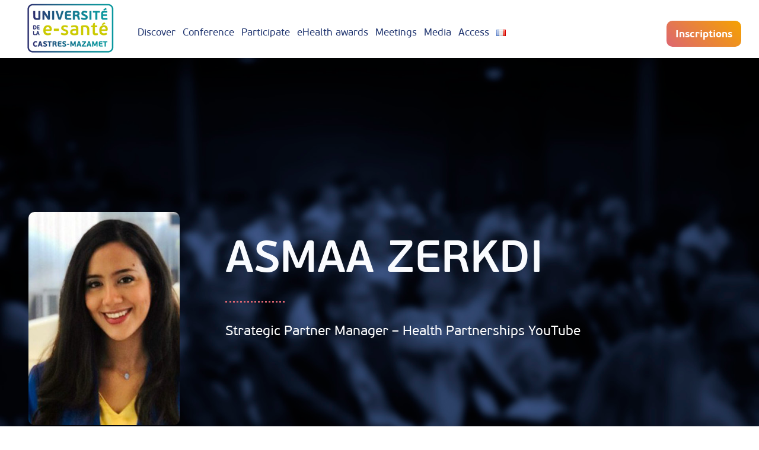

--- FILE ---
content_type: text/html; charset=UTF-8
request_url: https://universite-esante.com/en/Speaker/zerkdi-asmaa/
body_size: 16839
content:
<!DOCTYPE html>
<html lang="en-GB" class="no-js">
<head>
	<meta charset="UTF-8">
	<meta name="viewport" content="width=device-width, initial-scale=1">
	<link rel="profile" href="http://gmpg.org/xfn/11">
	<link rel="pingback" href="https://universite-esante.com/xmlrpc.php"><link rel="apple-touch-icon" sizes="180x180" href="/favicon/apple-touch-icon.png">
<link rel="icon" type="image/png" sizes="32x32" href="/favicon/favicon-32x32.png">
<link rel="icon" type="image/png" sizes="16x16" href="/favicon/favicon-16x16.png">
	<meta name="google-site-verification" content="ywhCWawixZ0DwFGyCly17cRWbMy3esWqhOSCtIztIPI" />
<link rel="manifest" href="/favicon/site.webmanifest">
	<title>Zerkdi Asmaa | eHealth University</title>
<meta name='robots' content='max-image-preview:large' />
<script id="cookieyes" type="text/javascript" src="https://cdn-cookieyes.com/client_data/57fda022783b8343a0811e31/script.js"></script><link rel="alternate" href="https://universite-esante.com/en/Speaker/zerkdi-asmaa/" hreflang="en" />
<link rel="alternate" href="https://universite-esante.com/Intervenant/asmaa-zerkdi/" hreflang="fr" />
<link rel='dns-prefetch' href='//maps.google.com' />
<link rel="alternate" type="application/rss+xml" title="eHealth University &raquo; Feed" href="https://universite-esante.com/en/feed/" />
<link rel="alternate" type="application/rss+xml" title="eHealth University &raquo; Comments Feed" href="https://universite-esante.com/en/comments/feed/" />
<link rel="alternate" title="oEmbed (JSON)" type="application/json+oembed" href="https://universite-esante.com/wp-json/oembed/1.0/embed?url=https%3A%2F%2Funiversite-esante.com%2Fen%2FSpeaker%2Fzerkdi-asmaa%2F" />
<link rel="alternate" title="oEmbed (XML)" type="text/xml+oembed" href="https://universite-esante.com/wp-json/oembed/1.0/embed?url=https%3A%2F%2Funiversite-esante.com%2Fen%2FSpeaker%2Fzerkdi-asmaa%2F&#038;format=xml" />
<style id='wp-img-auto-sizes-contain-inline-css' type='text/css'>
img:is([sizes=auto i],[sizes^="auto," i]){contain-intrinsic-size:3000px 1500px}
/*# sourceURL=wp-img-auto-sizes-contain-inline-css */
</style>
<link rel='stylesheet' id='sbi_styles-css' href='https://universite-esante.com/wp-content/plugins/instagram-feed/css/sbi-styles.min.css?ver=6.10.0' type='text/css' media='all' />
<style id='wp-emoji-styles-inline-css' type='text/css'>

	img.wp-smiley, img.emoji {
		display: inline !important;
		border: none !important;
		box-shadow: none !important;
		height: 1em !important;
		width: 1em !important;
		margin: 0 0.07em !important;
		vertical-align: -0.1em !important;
		background: none !important;
		padding: 0 !important;
	}
/*# sourceURL=wp-emoji-styles-inline-css */
</style>
<style id='wp-block-library-inline-css' type='text/css'>
:root{--wp-block-synced-color:#7a00df;--wp-block-synced-color--rgb:122,0,223;--wp-bound-block-color:var(--wp-block-synced-color);--wp-editor-canvas-background:#ddd;--wp-admin-theme-color:#007cba;--wp-admin-theme-color--rgb:0,124,186;--wp-admin-theme-color-darker-10:#006ba1;--wp-admin-theme-color-darker-10--rgb:0,107,160.5;--wp-admin-theme-color-darker-20:#005a87;--wp-admin-theme-color-darker-20--rgb:0,90,135;--wp-admin-border-width-focus:2px}@media (min-resolution:192dpi){:root{--wp-admin-border-width-focus:1.5px}}.wp-element-button{cursor:pointer}:root .has-very-light-gray-background-color{background-color:#eee}:root .has-very-dark-gray-background-color{background-color:#313131}:root .has-very-light-gray-color{color:#eee}:root .has-very-dark-gray-color{color:#313131}:root .has-vivid-green-cyan-to-vivid-cyan-blue-gradient-background{background:linear-gradient(135deg,#00d084,#0693e3)}:root .has-purple-crush-gradient-background{background:linear-gradient(135deg,#34e2e4,#4721fb 50%,#ab1dfe)}:root .has-hazy-dawn-gradient-background{background:linear-gradient(135deg,#faaca8,#dad0ec)}:root .has-subdued-olive-gradient-background{background:linear-gradient(135deg,#fafae1,#67a671)}:root .has-atomic-cream-gradient-background{background:linear-gradient(135deg,#fdd79a,#004a59)}:root .has-nightshade-gradient-background{background:linear-gradient(135deg,#330968,#31cdcf)}:root .has-midnight-gradient-background{background:linear-gradient(135deg,#020381,#2874fc)}:root{--wp--preset--font-size--normal:16px;--wp--preset--font-size--huge:42px}.has-regular-font-size{font-size:1em}.has-larger-font-size{font-size:2.625em}.has-normal-font-size{font-size:var(--wp--preset--font-size--normal)}.has-huge-font-size{font-size:var(--wp--preset--font-size--huge)}.has-text-align-center{text-align:center}.has-text-align-left{text-align:left}.has-text-align-right{text-align:right}.has-fit-text{white-space:nowrap!important}#end-resizable-editor-section{display:none}.aligncenter{clear:both}.items-justified-left{justify-content:flex-start}.items-justified-center{justify-content:center}.items-justified-right{justify-content:flex-end}.items-justified-space-between{justify-content:space-between}.screen-reader-text{border:0;clip-path:inset(50%);height:1px;margin:-1px;overflow:hidden;padding:0;position:absolute;width:1px;word-wrap:normal!important}.screen-reader-text:focus{background-color:#ddd;clip-path:none;color:#444;display:block;font-size:1em;height:auto;left:5px;line-height:normal;padding:15px 23px 14px;text-decoration:none;top:5px;width:auto;z-index:100000}html :where(.has-border-color){border-style:solid}html :where([style*=border-top-color]){border-top-style:solid}html :where([style*=border-right-color]){border-right-style:solid}html :where([style*=border-bottom-color]){border-bottom-style:solid}html :where([style*=border-left-color]){border-left-style:solid}html :where([style*=border-width]){border-style:solid}html :where([style*=border-top-width]){border-top-style:solid}html :where([style*=border-right-width]){border-right-style:solid}html :where([style*=border-bottom-width]){border-bottom-style:solid}html :where([style*=border-left-width]){border-left-style:solid}html :where(img[class*=wp-image-]){height:auto;max-width:100%}:where(figure){margin:0 0 1em}html :where(.is-position-sticky){--wp-admin--admin-bar--position-offset:var(--wp-admin--admin-bar--height,0px)}@media screen and (max-width:600px){html :where(.is-position-sticky){--wp-admin--admin-bar--position-offset:0px}}

/*# sourceURL=wp-block-library-inline-css */
</style><style id='global-styles-inline-css' type='text/css'>
:root{--wp--preset--aspect-ratio--square: 1;--wp--preset--aspect-ratio--4-3: 4/3;--wp--preset--aspect-ratio--3-4: 3/4;--wp--preset--aspect-ratio--3-2: 3/2;--wp--preset--aspect-ratio--2-3: 2/3;--wp--preset--aspect-ratio--16-9: 16/9;--wp--preset--aspect-ratio--9-16: 9/16;--wp--preset--color--black: #000000;--wp--preset--color--cyan-bluish-gray: #abb8c3;--wp--preset--color--white: #ffffff;--wp--preset--color--pale-pink: #f78da7;--wp--preset--color--vivid-red: #cf2e2e;--wp--preset--color--luminous-vivid-orange: #ff6900;--wp--preset--color--luminous-vivid-amber: #fcb900;--wp--preset--color--light-green-cyan: #7bdcb5;--wp--preset--color--vivid-green-cyan: #00d084;--wp--preset--color--pale-cyan-blue: #8ed1fc;--wp--preset--color--vivid-cyan-blue: #0693e3;--wp--preset--color--vivid-purple: #9b51e0;--wp--preset--gradient--vivid-cyan-blue-to-vivid-purple: linear-gradient(135deg,rgb(6,147,227) 0%,rgb(155,81,224) 100%);--wp--preset--gradient--light-green-cyan-to-vivid-green-cyan: linear-gradient(135deg,rgb(122,220,180) 0%,rgb(0,208,130) 100%);--wp--preset--gradient--luminous-vivid-amber-to-luminous-vivid-orange: linear-gradient(135deg,rgb(252,185,0) 0%,rgb(255,105,0) 100%);--wp--preset--gradient--luminous-vivid-orange-to-vivid-red: linear-gradient(135deg,rgb(255,105,0) 0%,rgb(207,46,46) 100%);--wp--preset--gradient--very-light-gray-to-cyan-bluish-gray: linear-gradient(135deg,rgb(238,238,238) 0%,rgb(169,184,195) 100%);--wp--preset--gradient--cool-to-warm-spectrum: linear-gradient(135deg,rgb(74,234,220) 0%,rgb(151,120,209) 20%,rgb(207,42,186) 40%,rgb(238,44,130) 60%,rgb(251,105,98) 80%,rgb(254,248,76) 100%);--wp--preset--gradient--blush-light-purple: linear-gradient(135deg,rgb(255,206,236) 0%,rgb(152,150,240) 100%);--wp--preset--gradient--blush-bordeaux: linear-gradient(135deg,rgb(254,205,165) 0%,rgb(254,45,45) 50%,rgb(107,0,62) 100%);--wp--preset--gradient--luminous-dusk: linear-gradient(135deg,rgb(255,203,112) 0%,rgb(199,81,192) 50%,rgb(65,88,208) 100%);--wp--preset--gradient--pale-ocean: linear-gradient(135deg,rgb(255,245,203) 0%,rgb(182,227,212) 50%,rgb(51,167,181) 100%);--wp--preset--gradient--electric-grass: linear-gradient(135deg,rgb(202,248,128) 0%,rgb(113,206,126) 100%);--wp--preset--gradient--midnight: linear-gradient(135deg,rgb(2,3,129) 0%,rgb(40,116,252) 100%);--wp--preset--font-size--small: 13px;--wp--preset--font-size--medium: 20px;--wp--preset--font-size--large: 36px;--wp--preset--font-size--x-large: 42px;--wp--preset--spacing--20: 0.44rem;--wp--preset--spacing--30: 0.67rem;--wp--preset--spacing--40: 1rem;--wp--preset--spacing--50: 1.5rem;--wp--preset--spacing--60: 2.25rem;--wp--preset--spacing--70: 3.38rem;--wp--preset--spacing--80: 5.06rem;--wp--preset--shadow--natural: 6px 6px 9px rgba(0, 0, 0, 0.2);--wp--preset--shadow--deep: 12px 12px 50px rgba(0, 0, 0, 0.4);--wp--preset--shadow--sharp: 6px 6px 0px rgba(0, 0, 0, 0.2);--wp--preset--shadow--outlined: 6px 6px 0px -3px rgb(255, 255, 255), 6px 6px rgb(0, 0, 0);--wp--preset--shadow--crisp: 6px 6px 0px rgb(0, 0, 0);}:where(.is-layout-flex){gap: 0.5em;}:where(.is-layout-grid){gap: 0.5em;}body .is-layout-flex{display: flex;}.is-layout-flex{flex-wrap: wrap;align-items: center;}.is-layout-flex > :is(*, div){margin: 0;}body .is-layout-grid{display: grid;}.is-layout-grid > :is(*, div){margin: 0;}:where(.wp-block-columns.is-layout-flex){gap: 2em;}:where(.wp-block-columns.is-layout-grid){gap: 2em;}:where(.wp-block-post-template.is-layout-flex){gap: 1.25em;}:where(.wp-block-post-template.is-layout-grid){gap: 1.25em;}.has-black-color{color: var(--wp--preset--color--black) !important;}.has-cyan-bluish-gray-color{color: var(--wp--preset--color--cyan-bluish-gray) !important;}.has-white-color{color: var(--wp--preset--color--white) !important;}.has-pale-pink-color{color: var(--wp--preset--color--pale-pink) !important;}.has-vivid-red-color{color: var(--wp--preset--color--vivid-red) !important;}.has-luminous-vivid-orange-color{color: var(--wp--preset--color--luminous-vivid-orange) !important;}.has-luminous-vivid-amber-color{color: var(--wp--preset--color--luminous-vivid-amber) !important;}.has-light-green-cyan-color{color: var(--wp--preset--color--light-green-cyan) !important;}.has-vivid-green-cyan-color{color: var(--wp--preset--color--vivid-green-cyan) !important;}.has-pale-cyan-blue-color{color: var(--wp--preset--color--pale-cyan-blue) !important;}.has-vivid-cyan-blue-color{color: var(--wp--preset--color--vivid-cyan-blue) !important;}.has-vivid-purple-color{color: var(--wp--preset--color--vivid-purple) !important;}.has-black-background-color{background-color: var(--wp--preset--color--black) !important;}.has-cyan-bluish-gray-background-color{background-color: var(--wp--preset--color--cyan-bluish-gray) !important;}.has-white-background-color{background-color: var(--wp--preset--color--white) !important;}.has-pale-pink-background-color{background-color: var(--wp--preset--color--pale-pink) !important;}.has-vivid-red-background-color{background-color: var(--wp--preset--color--vivid-red) !important;}.has-luminous-vivid-orange-background-color{background-color: var(--wp--preset--color--luminous-vivid-orange) !important;}.has-luminous-vivid-amber-background-color{background-color: var(--wp--preset--color--luminous-vivid-amber) !important;}.has-light-green-cyan-background-color{background-color: var(--wp--preset--color--light-green-cyan) !important;}.has-vivid-green-cyan-background-color{background-color: var(--wp--preset--color--vivid-green-cyan) !important;}.has-pale-cyan-blue-background-color{background-color: var(--wp--preset--color--pale-cyan-blue) !important;}.has-vivid-cyan-blue-background-color{background-color: var(--wp--preset--color--vivid-cyan-blue) !important;}.has-vivid-purple-background-color{background-color: var(--wp--preset--color--vivid-purple) !important;}.has-black-border-color{border-color: var(--wp--preset--color--black) !important;}.has-cyan-bluish-gray-border-color{border-color: var(--wp--preset--color--cyan-bluish-gray) !important;}.has-white-border-color{border-color: var(--wp--preset--color--white) !important;}.has-pale-pink-border-color{border-color: var(--wp--preset--color--pale-pink) !important;}.has-vivid-red-border-color{border-color: var(--wp--preset--color--vivid-red) !important;}.has-luminous-vivid-orange-border-color{border-color: var(--wp--preset--color--luminous-vivid-orange) !important;}.has-luminous-vivid-amber-border-color{border-color: var(--wp--preset--color--luminous-vivid-amber) !important;}.has-light-green-cyan-border-color{border-color: var(--wp--preset--color--light-green-cyan) !important;}.has-vivid-green-cyan-border-color{border-color: var(--wp--preset--color--vivid-green-cyan) !important;}.has-pale-cyan-blue-border-color{border-color: var(--wp--preset--color--pale-cyan-blue) !important;}.has-vivid-cyan-blue-border-color{border-color: var(--wp--preset--color--vivid-cyan-blue) !important;}.has-vivid-purple-border-color{border-color: var(--wp--preset--color--vivid-purple) !important;}.has-vivid-cyan-blue-to-vivid-purple-gradient-background{background: var(--wp--preset--gradient--vivid-cyan-blue-to-vivid-purple) !important;}.has-light-green-cyan-to-vivid-green-cyan-gradient-background{background: var(--wp--preset--gradient--light-green-cyan-to-vivid-green-cyan) !important;}.has-luminous-vivid-amber-to-luminous-vivid-orange-gradient-background{background: var(--wp--preset--gradient--luminous-vivid-amber-to-luminous-vivid-orange) !important;}.has-luminous-vivid-orange-to-vivid-red-gradient-background{background: var(--wp--preset--gradient--luminous-vivid-orange-to-vivid-red) !important;}.has-very-light-gray-to-cyan-bluish-gray-gradient-background{background: var(--wp--preset--gradient--very-light-gray-to-cyan-bluish-gray) !important;}.has-cool-to-warm-spectrum-gradient-background{background: var(--wp--preset--gradient--cool-to-warm-spectrum) !important;}.has-blush-light-purple-gradient-background{background: var(--wp--preset--gradient--blush-light-purple) !important;}.has-blush-bordeaux-gradient-background{background: var(--wp--preset--gradient--blush-bordeaux) !important;}.has-luminous-dusk-gradient-background{background: var(--wp--preset--gradient--luminous-dusk) !important;}.has-pale-ocean-gradient-background{background: var(--wp--preset--gradient--pale-ocean) !important;}.has-electric-grass-gradient-background{background: var(--wp--preset--gradient--electric-grass) !important;}.has-midnight-gradient-background{background: var(--wp--preset--gradient--midnight) !important;}.has-small-font-size{font-size: var(--wp--preset--font-size--small) !important;}.has-medium-font-size{font-size: var(--wp--preset--font-size--medium) !important;}.has-large-font-size{font-size: var(--wp--preset--font-size--large) !important;}.has-x-large-font-size{font-size: var(--wp--preset--font-size--x-large) !important;}
/*# sourceURL=global-styles-inline-css */
</style>

<style id='classic-theme-styles-inline-css' type='text/css'>
/*! This file is auto-generated */
.wp-block-button__link{color:#fff;background-color:#32373c;border-radius:9999px;box-shadow:none;text-decoration:none;padding:calc(.667em + 2px) calc(1.333em + 2px);font-size:1.125em}.wp-block-file__button{background:#32373c;color:#fff;text-decoration:none}
/*# sourceURL=/wp-includes/css/classic-themes.min.css */
</style>
<link rel='stylesheet' id='contact-form-7-css' href='https://universite-esante.com/wp-content/plugins/contact-form-7/includes/css/styles.css?ver=6.1.4' type='text/css' media='all' />
<link rel='stylesheet' id='gdlr-core-event-style-css' href='https://universite-esante.com/wp-content/plugins/goodlayers-core-event/goodlayers-core-event.css?ver=1.0.0' type='text/css' media='all' />
<link rel='stylesheet' id='font-awesome-css' href='https://universite-esante.com/wp-content/plugins/goodlayers-core/plugins/fontawesome/font-awesome.css?ver=6.9' type='text/css' media='all' />
<link rel='stylesheet' id='fa5-css' href='https://universite-esante.com/wp-content/plugins/goodlayers-core/plugins/fa5/fa5.css?ver=6.9' type='text/css' media='all' />
<link rel='stylesheet' id='elegant-font-css' href='https://universite-esante.com/wp-content/plugins/goodlayers-core/plugins/elegant/elegant-font.css?ver=6.9' type='text/css' media='all' />
<link rel='stylesheet' id='ionicons-css' href='https://universite-esante.com/wp-content/plugins/goodlayers-core/plugins/ionicons/ionicons.css?ver=6.9' type='text/css' media='all' />
<link rel='stylesheet' id='simple-line-icons-css' href='https://universite-esante.com/wp-content/plugins/goodlayers-core/plugins/simpleline/simpleline.css?ver=6.9' type='text/css' media='all' />
<link rel='stylesheet' id='gdlr-custom-icon-css' href='https://universite-esante.com/wp-content/plugins/goodlayers-core/plugins/gdlr-custom-icon/gdlr-custom-icon.css?ver=6.9' type='text/css' media='all' />
<link rel='stylesheet' id='gdlr-cannabis-css' href='https://universite-esante.com/wp-content/plugins/goodlayers-core/plugins/gdlr-cannabis/style.css?ver=6.9' type='text/css' media='all' />
<link rel='stylesheet' id='gdlr-travel-css' href='https://universite-esante.com/wp-content/plugins/goodlayers-core/plugins/gdlr-travel/style.css?ver=6.9' type='text/css' media='all' />
<link rel='stylesheet' id='gdlr-core-plugin-css' href='https://universite-esante.com/wp-content/plugins/goodlayers-core/plugins/style.css?ver=1761211630' type='text/css' media='all' />
<link rel='stylesheet' id='gdlr-core-page-builder-css' href='https://universite-esante.com/wp-content/plugins/goodlayers-core/include/css/page-builder.css?ver=6.9' type='text/css' media='all' />
<link rel='stylesheet' id='wpgmp-frontend-css' href='https://universite-esante.com/wp-content/plugins/wp-google-map-plugin/assets/css/wpgmp_all_frontend.css?ver=4.9.0' type='text/css' media='all' />
<link rel='stylesheet' id='confera-style-core-css' href='https://universite-esante.com/wp-content/themes/confera/css/style-core.css?ver=6.9' type='text/css' media='all' />
<link rel='stylesheet' id='confera-custom-style-css' href='https://universite-esante.com/wp-content/uploads/confera-style-custom.css?1761211630&#038;ver=6.9' type='text/css' media='all' />
<link rel='stylesheet' id='sib-front-css-css' href='https://universite-esante.com/wp-content/plugins/mailin/css/mailin-front.css?ver=6.9' type='text/css' media='all' />
<link rel='stylesheet' id='confera-child-theme-style-css' href='https://universite-esante.com/wp-content/themes/confera-child/style.css?ver=6.9' type='text/css' media='all' />
<script type="text/javascript" src="https://universite-esante.com/wp-includes/js/jquery/jquery.min.js?ver=3.7.1" id="jquery-core-js"></script>
<script type="text/javascript" src="https://universite-esante.com/wp-includes/js/jquery/jquery-migrate.min.js?ver=3.4.1" id="jquery-migrate-js"></script>
<script type="text/javascript" id="sib-front-js-js-extra">
/* <![CDATA[ */
var sibErrMsg = {"invalidMail":"Please fill out valid email address","requiredField":"Please fill out required fields","invalidDateFormat":"Please fill out valid date format","invalidSMSFormat":"Please fill out valid phone number"};
var ajax_sib_front_object = {"ajax_url":"https://universite-esante.com/wp-admin/admin-ajax.php","ajax_nonce":"b528b5beab","flag_url":"https://universite-esante.com/wp-content/plugins/mailin/img/flags/"};
//# sourceURL=sib-front-js-js-extra
/* ]]> */
</script>
<script type="text/javascript" src="https://universite-esante.com/wp-content/plugins/mailin/js/mailin-front.js?ver=1761886709" id="sib-front-js-js"></script>
<link rel="https://api.w.org/" href="https://universite-esante.com/wp-json/" /><link rel="EditURI" type="application/rsd+xml" title="RSD" href="https://universite-esante.com/xmlrpc.php?rsd" />
<meta name="generator" content="WordPress 6.9" />
<link rel="canonical" href="https://universite-esante.com/en/Speaker/zerkdi-asmaa/" />
<link rel='shortlink' href='https://universite-esante.com/?p=15259' />
<style>@media only screen and (max-width: 999px){#gdlr-core-wrapper-1.gdlr-core-pbf-wrapper {padding-top: 30px !important;padding-bottom: 50px !important;} }@media only screen and (max-width: 767px){#gdlr-core-wrapper-1.gdlr-core-pbf-wrapper {padding-top: 30px !important;padding-bottom: 60px !important;} }#gdlr-core-column-1:hover .gdlr-core-pbf-column-content-margin, #gdlr-core-column-1:hover .gdlr-core-pbf-column-content-margin .gdlr-core-pbf-background-wrap, #gdlr-core-column-1:hover .gdlr-core-pbf-column-content-margin .gdlr-core-pbf-background-frame{ border-color: #ffffff !important; }#gdlr-core-column-1:hover .gdlr-core-pbf-column-content-margin .gdlr-core-pbf-background-wrap{  }#gdlr-core-column-2:hover .gdlr-core-pbf-column-content-margin, #gdlr-core-column-2:hover .gdlr-core-pbf-column-content-margin .gdlr-core-pbf-background-wrap, #gdlr-core-column-2:hover .gdlr-core-pbf-column-content-margin .gdlr-core-pbf-background-frame{ border-color: #ffffff !important; }#gdlr-core-column-2:hover .gdlr-core-pbf-column-content-margin .gdlr-core-pbf-background-wrap{  }@media only screen and (max-width: 999px){#gdlr-core-column-2 .gdlr-core-pbf-column-content-margin{padding-top: 30px !important;}}@media only screen and (max-width: 767px){#gdlr-core-column-2 .gdlr-core-pbf-column-content-margin{padding-top: 20px !important;}}#gdlr-core-column-3:hover .gdlr-core-pbf-column-content-margin, #gdlr-core-column-3:hover .gdlr-core-pbf-column-content-margin .gdlr-core-pbf-background-wrap, #gdlr-core-column-3:hover .gdlr-core-pbf-column-content-margin .gdlr-core-pbf-background-frame{ border-color: #ffffff !important; }#gdlr-core-column-3:hover .gdlr-core-pbf-column-content-margin .gdlr-core-pbf-background-wrap{  }@media only screen and (max-width: 767px){#gdlr-core-column-3 .gdlr-core-pbf-column-content-margin{padding-top: 50px !important;}}#gdlr-core-event-g-92202.gdlr-core-event-g-item .gdlr-core-infos{ color: #dd6672; }#gdlr-core-event-g-92202.gdlr-core-event-g-item .gdlr-core-infos a{ color: #dd6672; }</style>

<!-- This site is optimized with the Simple SEO plugin v2.0.33 - https://wordpress.org/plugins/cds-simple-seo/ -->
<meta property="og:site_name" content="eHealth University" />
<meta property="og:url" content="https://universite-esante.com/en/Speaker/zerkdi-asmaa/" />
<meta property="og:type" content="website" />
<meta property="og:title" content="Zerkdi Asmaa | eHealth University" />
<meta property="og:image" content="https://universite-esante.com/wp-content/uploads/2023/04/Asmaa-Zerkdi.jpg" />
<meta property="og:image:url" content="https://universite-esante.com/wp-content/uploads/2023/04/Asmaa-Zerkdi.jpg" />
<meta name="twitter:title" content="Zerkdi Asmaa | eHealth University" />
<meta name="twitter:image" content="https://universite-esante.com/wp-content/uploads/2023/04/Asmaa-Zerkdi.jpg" />
<meta name="twitter:card" content="summary_large_image">
<meta name="google-site-verification" content="ywhCWawixZ0DwFGyCly17cRWbMy3esWqhOSCtIztIPI" />
<meta name="msvalidate.01" content="F7E35D7F106F648BC13B3B9284D43227" />
<meta name="yandex-verification" content="436bd4b01c1159c0" />
<link rel="canonical" href="https://universite-esante.com/en/Speaker/zerkdi-asmaa/" />
<!-- / Simple SEO plugin. -->



<!-- This site uses the Google Analytics 4 by Simple SEO plugin 2.0.33 - https://wordpress.org/plugins/cds-simple-seo/ -->
<!-- Global site tag (gtag.js) - Google Analytics -->
<script async src="https://www.googletagmanager.com/gtag/js?id=353831149"></script>
<script>
  window.dataLayer = window.dataLayer || [];
  function gtag(){dataLayer.push(arguments);}
  gtag('js', new Date());

  gtag('config', '353831149');
</script>
<!-- / Google Analytics 4 by Simple SEO -->

<link rel="icon" href="https://universite-esante.com/wp-content/uploads/2024/08/android-chrome-192x192-1-150x150.png" sizes="32x32" />
<link rel="icon" href="https://universite-esante.com/wp-content/uploads/2024/08/android-chrome-192x192-1.png" sizes="192x192" />
<link rel="apple-touch-icon" href="https://universite-esante.com/wp-content/uploads/2024/08/android-chrome-192x192-1.png" />
<meta name="msapplication-TileImage" content="https://universite-esante.com/wp-content/uploads/2024/08/android-chrome-192x192-1.png" />
<!-- Google tag (gtag.js) -->
<script async src="https://www.googletagmanager.com/gtag/js?id=G-ZSYFQPD678"></script>
<script>
  window.dataLayer = window.dataLayer || [];
  function gtag(){dataLayer.push(arguments);}
  gtag('js', new Date());

  gtag('config', 'G-ZSYFQPD678');
</script>		<style type="text/css" id="wp-custom-css">
			#top-section-home #gdlr-core-column-3 .gdlr-core-item-pdb{
	padding:0;
}
#top-section-home #gdlr-core-column-3 .gdlr-core-item-pdb img{
	max-width: 190px;
}

#badge_gratuit{
	position: absolute;
	top:-100px;
	right:180px;
}

@media (max-width: 767px){
	#badge_gratuit{
		top:-40px;
		right:30px;
	}
}

#badge_gratuit img{
	max-width: 200px;
}

@media (max-width: 767px){
	#badge_gratuit img{
		max-width: 135px;
	}
}

.page-id-34888 #confera-page-wrapper{
	position:relative;
}

.page-id-44733 #confera-page-wrapper .gdlr-core-text-box-item-content img,
.postid-44778 #totalpoll .totalpoll-question-choices-item-content img{
	height: 180px;
	object-fit: contain;
}

#conteneur_image > .gdlr-core-pbf-column-content-margin {
	max-width: 70%;
    margin-left: auto !important;
    margin-right: auto !important;
}		</style>
		</head>

<body class="wp-singular personnel-template-default single single-personnel postid-15259 wp-theme-confera wp-child-theme-confera-child gdlr-core-body confera-body confera-body-front confera-full  confera-with-sticky-navigation  confera-blockquote-style-2 gdlr-core-link-to-lightbox" data-home-url="https://universite-esante.com/en/" >
<div class="confera-mobile-header-wrap" ><div class="confera-mobile-header confera-header-background confera-style-slide confera-sticky-mobile-navigation " id="confera-mobile-header" ><div class="confera-mobile-header-container confera-container clearfix" ><div class="confera-logo  confera-item-pdlr"><div class="confera-logo-inner"><a class="confera-fixed-nav-logo" href="https://universite-esante.com/en/" ><img src="https://universite-esante.com/wp-content/uploads/2025/01/logo-ues-2025-h85.jpg" alt="" width="147" height="85" title="logo-ues-2025-h85"  srcset="https://universite-esante.com/wp-content/uploads/2025/01/logo-ues-2025-h85.jpg 1x, https://universite-esante.com/wp-content/uploads/2025/01/logo-ues-2025-h170.jpg 2x"  /></a><a class=" confera-orig-logo" href="https://universite-esante.com/en/" ><img src="https://universite-esante.com/wp-content/uploads/2025/01/logo-ues-2025-h85.jpg" alt="" width="147" height="85" title="logo-ues-2025-h85"  srcset="https://universite-esante.com/wp-content/uploads/2025/01/logo-ues-2025-h85.jpg 1x, https://universite-esante.com/wp-content/uploads/2025/01/logo-ues-2025-h170.jpg 2x"  /></a></div></div><div class="confera-mobile-menu-right" ></div></div></div></div><div class="confera-body-outer-wrapper ">
	<div class="confera-float-social " id="confera-float-social"><span class="confera-head">Follow us on</span><span class="confera-divider"></span><a href="mailto:contact@universite-esante.com" target="_blank" class="confera-float-social-icon" title="email"><i class="fa fa-envelope"></i></a><a href="https://www.facebook.com/UnivEsante/" target="_blank" class="confera-float-social-icon" title="facebook"><i class="fa fa-facebook"></i></a><a href="https://www.tiktok.com/@univesante?lang=fr " target="_blank" class="confera-float-social-icon" title="flickr"><svg xmlns="http://www.w3.org/2000/svg" viewBox="0 0 448 512" style="width: 14px; height: 16px;"><!--! Font Awesome Free 6.5.2 by @fontawesome - https://fontawesome.com License - https://fontawesome.com/license/free Copyright 2024 Fonticons, Inc. --><path d="M448 209.9a210.1 210.1 0 0 1 -122.8-39.3V349.4A162.6 162.6 0 1 1 185 188.3V278.2a74.6 74.6 0 1 0 52.2 71.2V0l88 0a121.2 121.2 0 0 0 1.9 22.2h0A122.2 122.2 0 0 0 381 102.4a121.4 121.4 0 0 0 67 20.1z"></path></svg></a><a href="https://www.threads.net/@univesante?hl=fr " target="_blank" class="confera-float-social-icon" title="lastfm"><svg xmlns="http://www.w3.org/2000/svg" viewBox="0 0 448 512" style="width: 14px; height: 16px;"><!--! Font Awesome Free 6.5.2 by @fontawesome - https://fontawesome.com License - https://fontawesome.com/license/free Copyright 2024 Fonticons, Inc. --><path d="M331.5 235.7c2.2 .9 4.2 1.9 6.3 2.8c29.2 14.1 50.6 35.2 61.8 61.4c15.7 36.5 17.2 95.8-30.3 143.2c-36.2 36.2-80.3 52.5-142.6 53h-.3c-70.2-.5-124.1-24.1-160.4-70.2c-32.3-41-48.9-98.1-49.5-169.6V256v-.2C17 184.3 33.6 127.2 65.9 86.2C102.2 40.1 156.2 16.5 226.4 16h.3c70.3 .5 124.9 24 162.3 69.9c18.4 22.7 32 50 40.6 81.7l-40.4 10.8c-7.1-25.8-17.8-47.8-32.2-65.4c-29.2-35.8-73-54.2-130.5-54.6c-57 .5-100.1 18.8-128.2 54.4C72.1 146.1 58.5 194.3 58 256c.5 61.7 14.1 109.9 40.3 143.3c28 35.6 71.2 53.9 128.2 54.4c51.4-.4 85.4-12.6 113.7-40.9c32.3-32.2 31.7-71.8 21.4-95.9c-6.1-14.2-17.1-26-31.9-34.9c-3.7 26.9-11.8 48.3-24.7 64.8c-17.1 21.8-41.4 33.6-72.7 35.3c-23.6 1.3-46.3-4.4-63.9-16c-20.8-13.8-33-34.8-34.3-59.3c-2.5-48.3 35.7-83 95.2-86.4c21.1-1.2 40.9-.3 59.2 2.8c-2.4-14.8-7.3-26.6-14.6-35.2c-10-11.7-25.6-17.7-46.2-17.8H227c-16.6 0-39 4.6-53.3 26.3l-34.4-23.6c19.2-29.1 50.3-45.1 87.8-45.1h.8c62.6 .4 99.9 39.5 103.7 107.7l-.2 .2zm-156 68.8c1.3 25.1 28.4 36.8 54.6 35.3c25.6-1.4 54.6-11.4 59.5-73.2c-13.2-2.9-27.8-4.4-43.4-4.4c-4.8 0-9.6 .1-14.4 .4c-42.9 2.4-57.2 23.2-56.2 41.8l-.1 .1z"></path></svg></a><a href="https://www.linkedin.com/showcase/universite-e-sante/" target="_blank" class="confera-float-social-icon" title="linkedin"><i class="fa fa-linkedin"></i></a><a href="http://twitter.com/UnivEsante" target="_blank" class="confera-float-social-icon" title="twitter"><i class="fa fa-twitter"></i></a><a href="https://www.youtube.com/c/esanteTV/videos" target="_blank" class="confera-float-social-icon" title="youtube"><i class="fa fa-youtube"></i></a><a href="https://www.instagram.com/univesante/" target="_blank" class="confera-float-social-icon" title="instagram"><i class="fa fa-instagram"></i></a></div>	<div class="confera-body-wrapper clearfix  confera-with-frame">
		
<header class="confera-header-wrap confera-header-style-plain  confera-style-menu-left confera-sticky-navigation confera-style-fixed" data-navigation-offset="75"  >
	<div class="confera-header-background" ></div>
	<div class="confera-header-container  confera-container">
			
		<div class="confera-header-container-inner clearfix">
			<div class="confera-logo  confera-item-pdlr"><div class="confera-logo-inner"><a class="confera-fixed-nav-logo" href="https://universite-esante.com/en/" ><img src="https://universite-esante.com/wp-content/uploads/2025/01/logo-ues-2025-h85.jpg" alt="" width="147" height="85" title="logo-ues-2025-h85"  srcset="https://universite-esante.com/wp-content/uploads/2025/01/logo-ues-2025-h85.jpg 1x, https://universite-esante.com/wp-content/uploads/2025/01/logo-ues-2025-h170.jpg 2x"  /></a><a class=" confera-orig-logo" href="https://universite-esante.com/en/" ><img src="https://universite-esante.com/wp-content/uploads/2025/01/logo-ues-2025-h85.jpg" alt="" width="147" height="85" title="logo-ues-2025-h85"  srcset="https://universite-esante.com/wp-content/uploads/2025/01/logo-ues-2025-h85.jpg 1x, https://universite-esante.com/wp-content/uploads/2025/01/logo-ues-2025-h170.jpg 2x"  /></a></div></div>			<div class="confera-navigation confera-item-pdlr clearfix " >
			<div class="confera-main-menu" id="confera-main-menu" ><ul id="menu-main-navigation-gb" class="sf-menu"><li  class="menu-item menu-item-type-custom menu-item-object-custom menu-item-has-children menu-item-14215 confera-normal-menu"><a href="#" class="sf-with-ul-pre">Discover</a>
<ul class="sub-menu">
	<li  class="menu-item menu-item-type-post_type menu-item-object-page menu-item-14244" data-size="60"><a href="https://universite-esante.com/en/ehealth-university/">eHealth University</a></li>
	<li  class="menu-item menu-item-type-post_type menu-item-object-page menu-item-14213" data-size="60"><a href="https://universite-esante.com/en/scientific-advisors/">Scientific advisors</a></li>
	<li  class="menu-item menu-item-type-post_type menu-item-object-page menu-item-14243" data-size="60"><a href="https://universite-esante.com/en/ehealth-university-organizer/">The organizer</a></li>
	<li  class="menu-item menu-item-type-post_type menu-item-object-page menu-item-14212" data-size="60"><a href="https://universite-esante.com/en/public-funders-of-ehealth-university/">Public funders</a></li>
</ul>
</li>
<li  class="menu-item menu-item-type-custom menu-item-object-custom menu-item-has-children menu-item-14221 confera-normal-menu"><a href="#" class="sf-with-ul-pre">Conference</a>
<ul class="sub-menu">
	<li  class="menu-item menu-item-type-post_type menu-item-object-page menu-item-34902" data-size="60"><a href="https://universite-esante.com/en/exhibitors-ehealth-university-copy/">Program</a></li>
	<li  class="menu-item menu-item-type-post_type menu-item-object-page menu-item-14279" data-size="60"><a href="https://universite-esante.com/en/speakers-university-ehealth/">Speakers 2023</a></li>
	<li  class="menu-item menu-item-type-post_type menu-item-object-page menu-item-34785" data-size="60"><a href="https://universite-esante.com/en/scientific-advisors-copy/">They spoke at eHealth Univresity</a></li>
</ul>
</li>
<li  class="menu-item menu-item-type-custom menu-item-object-custom menu-item-has-children menu-item-34786 confera-normal-menu"><a href="#" class="sf-with-ul-pre">Participate</a>
<ul class="sub-menu">
	<li  class="menu-item menu-item-type-post_type menu-item-object-page menu-item-14264" data-size="60"><a href="https://universite-esante.com/en/become-sponsor-ehealth-2024/">Become sponsor 2024</a></li>
	<li  class="menu-item menu-item-type-post_type menu-item-object-page menu-item-14209" data-size="60"><a href="https://universite-esante.com/en/sponsors-of-ehealth-university/">Sponsors 2023</a></li>
	<li  class="menu-item menu-item-type-post_type menu-item-object-page menu-item-14287" data-size="60"><a href="https://universite-esante.com/en/exhibitors-ehealth-university/">become Exhibitors 2024</a></li>
	<li  class="menu-item menu-item-type-post_type menu-item-object-page menu-item-15394" data-size="60"><a href="https://universite-esante.com/en/exhibitors-at-ehealth-university/">Exhibitors 2023</a></li>
</ul>
</li>
<li  class="menu-item menu-item-type-custom menu-item-object-custom menu-item-has-children menu-item-34787 confera-normal-menu"><a href="#" class="sf-with-ul-pre">eHealth awards</a>
<ul class="sub-menu">
	<li  class="menu-item menu-item-type-post_type menu-item-object-page menu-item-34789" data-size="60"><a href="https://universite-esante.com/en/the-2024-ehealth-awards/">The eHealth awards</a></li>
	<li  class="menu-item menu-item-type-post_type menu-item-object-page menu-item-34788" data-size="60"><a href="https://universite-esante.com/en/2023-ehealth-awards-winners/">The 2023 eHealth Awards winners</a></li>
</ul>
</li>
<li  class="menu-item menu-item-type-custom menu-item-object-custom menu-item-has-children menu-item-14220 confera-normal-menu"><a href="#" class="sf-with-ul-pre">Meetings</a>
<ul class="sub-menu">
	<li  class="menu-item menu-item-type-post_type menu-item-object-page menu-item-35235" data-size="60"><a href="https://universite-esante.com/en/who-will-you-be-meeting/">Who will you be meeting?</a></li>
	<li  class="menu-item menu-item-type-post_type menu-item-object-page menu-item-14211" data-size="60"><a href="https://universite-esante.com/en/partners-of-ehealth-university/">Partners</a></li>
	<li  class="menu-item menu-item-type-post_type menu-item-object-page menu-item-34863" data-size="60"><a href="https://universite-esante.com/en/prequalified-appointments/">Prequalified appointments</a></li>
</ul>
</li>
<li  class="menu-item menu-item-type-custom menu-item-object-custom menu-item-has-children menu-item-34783 confera-normal-menu"><a href="#" class="sf-with-ul-pre">Media</a>
<ul class="sub-menu">
	<li  class="menu-item menu-item-type-custom menu-item-object-custom menu-item-14216" data-size="60"><a target="_blank" href="https://www.youtube.com/c/esanteTV/videos"><i class="fa fa-external-link" ></i>eHealth TV</a></li>
	<li  class="menu-item menu-item-type-custom menu-item-object-custom menu-item-14217" data-size="60"><a target="_blank" href="https://podcast.ausha.co/le-podcast-de-l-universite-de-la-e-sante"><i class="fa fa-external-link" ></i>eHealth Podcast</a></li>
	<li  class="menu-item menu-item-type-post_type menu-item-object-page menu-item-14210" data-size="60"><a href="https://universite-esante.com/en/media-partners-of-ehealth-university/">Media partners 2023</a></li>
</ul>
</li>
<li  class="menu-item menu-item-type-custom menu-item-object-custom menu-item-has-children menu-item-14219 confera-normal-menu"><a href="#" class="sf-with-ul-pre">Access</a>
<ul class="sub-menu">
	<li  class="menu-item menu-item-type-post_type menu-item-object-page menu-item-14208" data-size="60"><a href="https://universite-esante.com/en/ehealth-university-places/">eHealth University places</a></li>
	<li  class="menu-item menu-item-type-post_type menu-item-object-page menu-item-34791" data-size="60"><a href="https://universite-esante.com/en/access/">How to reach</br>The eHealth University</a></li>
	<li  class="menu-item menu-item-type-post_type menu-item-object-page menu-item-14207" data-size="60"><a href="https://universite-esante.com/en/tourism/">Discover Castres-Mazamet</a></li>
</ul>
</li>
<li  class="lang-item lang-item-48 lang-item-fr lang-item-first menu-item menu-item-type-custom menu-item-object-custom menu-item-14071-fr confera-normal-menu"><a href="https://universite-esante.com/Intervenant/asmaa-zerkdi/" hreflang="fr-FR" lang="fr-FR"><img src="[data-uri]" alt="Français" width="16" height="11" style="width: 16px; height: 11px;" /></a></li>
</ul></div><div class="confera-main-menu-right-wrap clearfix " ><a class="confera-main-menu-right-button confera-button-1 confera-style-default" href="https://wd.cborg.info/UES2025/index.html" target="_blank" >Inscriptions</a></div>			</div><!-- confera-navigation -->

		</div><!-- confera-header-inner -->
	</div><!-- confera-header-container -->
</header><!-- header -->	<div class="confera-page-wrapper" id="confera-page-wrapper" ><div class="gdlr-core-page-builder-body clearfix"><div class="gdlr-core-pbf-wrapper " style="margin: 0px 0px 0px 0px;padding: 220px 0px 80px 0px;"  id="gdlr-core-wrapper-1" ><div class="gdlr-core-pbf-background-wrap"  ><div class="gdlr-core-pbf-background gdlr-core-parallax gdlr-core-js" style="background-image: url(https://universite-esante.com/wp-content/uploads/2020/10/fond-entete-speakers-UES23.jpg) ;background-size: cover ;background-repeat: no-repeat ;background-position: top center ;"  data-parallax-speed="0.05"  ></div></div><div class="gdlr-core-pbf-wrapper-content gdlr-core-js "   ><div class="gdlr-core-pbf-wrapper-container clearfix gdlr-core-container" ><div class="gdlr-core-pbf-column gdlr-core-column-15 gdlr-core-column-first"  id="gdlr-core-column-1" ><div class="gdlr-core-pbf-column-content-margin gdlr-core-js " style="padding: 40px 0px 0px 0px;"   ><div class="gdlr-core-pbf-background-wrap"  ></div><div class="gdlr-core-pbf-column-content clearfix gdlr-core-js "   ><div class="gdlr-core-pbf-element" ><div class="gdlr-core-image-item gdlr-core-item-pdb  gdlr-core-center-align gdlr-core-item-pdlr"  ><div class="gdlr-core-image-item-wrap gdlr-core-media-image  gdlr-core-image-item-style-round" style="border-width: 0px;border-radius: 10px;-moz-border-radius: 10px;-webkit-border-radius: 10px;"  ><img src="https://universite-esante.com/wp-content/uploads/2023/04/Asmaa-Zerkdi.jpg" alt="Asmaa Zerkdi Intervenante Université de la e-Santé 2023" width="255" height="360" title="Asmaa Zerkdi Intervenante Université de la e-Santé 2023" /></div></div></div></div></div></div><div class="gdlr-core-pbf-column gdlr-core-column-45"  id="gdlr-core-column-2" ><div class="gdlr-core-pbf-column-content-margin gdlr-core-js " style="padding-top: 70px;padding-left: 30px;"   ><div class="gdlr-core-pbf-background-wrap"  ></div><div class="gdlr-core-pbf-column-content clearfix gdlr-core-js "   ><div class="gdlr-core-pbf-element" ><div class="gdlr-core-title-item gdlr-core-item-pdb clearfix  gdlr-core-left-align gdlr-core-title-item-caption-top gdlr-core-item-pdlr"  ><div class="gdlr-core-title-item-title-wrap "  ><h3 class="gdlr-core-title-item-title gdlr-core-skin-title " style="font-size: 75px ;font-weight: 700 ;letter-spacing: 0px ;text-transform: none ;color: #f9fbfe ;"  >ASMAA ZERKDI<span class="gdlr-core-title-item-title-divider gdlr-core-skin-divider" ></span></h3></div></div></div><div class="gdlr-core-pbf-element" ><div class="gdlr-core-divider-item gdlr-core-divider-item-normal gdlr-core-item-pdlr gdlr-core-left-align"  ><div class="gdlr-core-divider-container" style="max-width: 100px ;"  ><div class="gdlr-core-divider-line gdlr-core-skin-divider" style="border-color: #dd6672 ;border-bottom-style: dotted ;border-width: 3px;border-radius: 0px;-moz-border-radius: 0px;-webkit-border-radius: 0px;" ></div></div></div></div><div class="gdlr-core-pbf-element" ><div class="gdlr-core-text-box-item gdlr-core-item-pdlr gdlr-core-item-pdb gdlr-core-left-align" style="padding-bottom: 0px ;"  ><div class="gdlr-core-text-box-item-content" style="font-size: 23px ;font-weight: 500 ;letter-spacing: 0px ;text-transform: none ;color: #ffffff ;"  ><div class="page" title="Page 5">
<div class="layoutArea">
<div class="column">
<p>Strategic Partner Manager &#8211; Health Partnerships YouTube</p>
</div>
</div>
</div>
</div></div></div></div></div></div></div></div></div><div class="gdlr-core-pbf-wrapper " style="padding: 60px 0px 80px 0px;" ><div class="gdlr-core-pbf-background-wrap"  ></div><div class="gdlr-core-pbf-wrapper-content gdlr-core-js "   ><div class="gdlr-core-pbf-wrapper-container clearfix gdlr-core-container" ><div class="gdlr-core-pbf-column gdlr-core-column-15 gdlr-core-column-first" ><div class="gdlr-core-pbf-column-content-margin gdlr-core-js "   ><div class="gdlr-core-pbf-column-content clearfix gdlr-core-js "   ><div class="gdlr-core-pbf-element" ><div class="gdlr-core-title-item gdlr-core-item-pdb clearfix  gdlr-core-left-align gdlr-core-title-item-caption-bottom gdlr-core-item-pdlr" style="padding-bottom: 10px ;"  ><div class="gdlr-core-title-item-title-wrap "  ><h3 class="gdlr-core-title-item-title gdlr-core-skin-title " style="font-size: 29px ;font-weight: 700 ;letter-spacing: 0px ;text-transform: none ;color: #0c0c0c ;"  >Contact<span class="gdlr-core-title-item-title-divider gdlr-core-skin-divider" ></span></h3></div></div></div><div class="gdlr-core-pbf-element" ><div class="gdlr-core-divider-item gdlr-core-divider-item-normal gdlr-core-item-pdlr gdlr-core-left-align" style="margin-bottom: 20px ;"  ><div class="gdlr-core-divider-container" style="max-width: 170px ;"  ><div class="gdlr-core-divider-line gdlr-core-skin-divider" style="border-color: #e93c3c ;border-width: 3px;border-radius: 0px;-moz-border-radius: 0px;-webkit-border-radius: 0px;" ></div></div></div></div><div class="gdlr-core-pbf-element" ><div class="gdlr-core-social-network-item gdlr-core-item-pdb  gdlr-core-center-align gdlr-core-item-pdlr gdlr-direction-horizontal"  ><a href="https://fr.linkedin.com/in/azerkdi" target="_blank" class="gdlr-core-social-network-icon" title="linkedin" style="font-size: 24px ;color: #ffffff ;margin-right: 10px ;width: 40px ;height: 40px ;line-height: 40px ;background-color: #e93c3c ;border-radius: 20px;-moz-border-radius: 20px;-webkit-border-radius: 20px;"  ><i class="fa fa-linkedin" ></i></a></div></div></div></div></div><div class="gdlr-core-pbf-column gdlr-core-column-45"  id="gdlr-core-column-3" ><div class="gdlr-core-pbf-column-content-margin gdlr-core-js "   ><div class="gdlr-core-pbf-background-wrap"  ></div><div class="gdlr-core-pbf-column-content clearfix gdlr-core-js "   ><div class="gdlr-core-pbf-element" ><div class="gdlr-core-title-item gdlr-core-item-pdb clearfix  gdlr-core-left-align gdlr-core-title-item-caption-top gdlr-core-item-pdlr" style="padding-bottom: 10px ;"  ><div class="gdlr-core-title-item-title-wrap "  ><h3 class="gdlr-core-title-item-title gdlr-core-skin-title " style="font-size: 29px ;font-weight: 700 ;letter-spacing: 0px ;text-transform: none ;color: #0c0c0c ;"  >Interventions in sessions<span class="gdlr-core-title-item-title-divider gdlr-core-skin-divider" ></span></h3></div></div></div><div class="gdlr-core-pbf-element" ><div class="gdlr-core-divider-item gdlr-core-divider-item-normal gdlr-core-item-pdlr gdlr-core-left-align" style="margin-bottom: 50px ;"  ><div class="gdlr-core-divider-container" style="max-width: 250px ;"  ><div class="gdlr-core-divider-line gdlr-core-skin-divider" style="border-color: #e93c3c ;border-width: 3px;border-radius: 0px;-moz-border-radius: 0px;-webkit-border-radius: 0px;" ></div></div></div></div><div class="gdlr-core-pbf-element" ><div class="gdlr-core-event-g-item gdlr-core-item-pdb clearfix  gdlr-core-style-grid" style="padding-bottom: 25px ;"  id="gdlr-core-event-g-51655" data-ajax-url="https://universite-esante.com/wp-admin/admin-ajax.php" data-value="{&quot;id&quot;:&quot;gdlr-core-event-g-51655&quot;,&quot;class&quot;:&quot;&quot;,&quot;category&quot;:&quot;&quot;,&quot;room&quot;:&quot;&quot;,&quot;event-style&quot;:&quot;style-grid&quot;,&quot;enable-room-filter&quot;:&quot;enable&quot;,&quot;speakers&quot;:&quot;15259&quot;,&quot;column-size&quot;:&quot;30&quot;,&quot;event-title-link&quot;:&quot;enable&quot;,&quot;event-speaker-link&quot;:&quot;enable&quot;,&quot;event-info&quot;:[&quot;date&quot;,&quot;time&quot;,&quot;location&quot;],&quot;table-event-info&quot;:[&quot;time&quot;,&quot;location&quot;,&quot;speaker&quot;],&quot;excerpt-number&quot;:&quot;55&quot;,&quot;enable-event-table-nav&quot;:&quot;enable&quot;,&quot;event-table-nav-left-icon&quot;:&quot;&quot;,&quot;event-table-nav-right-icon&quot;:&quot;&quot;,&quot;event-table-nav-right-icon-size&quot;:&quot;&quot;,&quot;event-table-nav-icon-padding&quot;:{&quot;top&quot;:&quot;&quot;,&quot;right&quot;:&quot;&quot;,&quot;bottom&quot;:&quot;&quot;,&quot;left&quot;:&quot;&quot;,&quot;settings&quot;:&quot;link&quot;},&quot;event-table-nav-icon-color&quot;:&quot;&quot;,&quot;event-table-nav-icon-hover-color&quot;:&quot;&quot;,&quot;event-table-nav-icon-background&quot;:&quot;&quot;,&quot;event-table-nav-icon-radius&quot;:&quot;&quot;,&quot;enable-event-table-bullet&quot;:&quot;enable&quot;,&quot;event-table-bullet&quot;:&quot;round&quot;,&quot;event-table-bullet-color&quot;:&quot;&quot;,&quot;event-table-bullet-hover-color&quot;:&quot;&quot;,&quot;event-grid-head-background-color&quot;:&quot;#dd6672&quot;,&quot;title-font-size&quot;:&quot;&quot;,&quot;title-font-weight&quot;:&quot;&quot;,&quot;title-letter-spacing&quot;:&quot;&quot;,&quot;title-text-transform&quot;:&quot;&quot;,&quot;room-filter-color&quot;:&quot;&quot;,&quot;room-filter-hover-color&quot;:&quot;&quot;,&quot;category-filter-color&quot;:&quot;&quot;,&quot;category-filter-caption-color&quot;:&quot;&quot;,&quot;category-filter-background&quot;:&quot;&quot;,&quot;category-filter-hover-background&quot;:&quot;&quot;,&quot;title-color&quot;:&quot;&quot;,&quot;event-info-color&quot;:&quot;#dd6672&quot;,&quot;speaker-name-color&quot;:&quot;&quot;,&quot;table-time-color&quot;:&quot;&quot;,&quot;table-head-color&quot;:&quot;&quot;,&quot;table-head-caption color&quot;:&quot;&quot;,&quot;content-color&quot;:&quot;&quot;,&quot;border-color&quot;:&quot;&quot;,&quot;padding-bottom&quot;:&quot;25px&quot;}"  ><div class="gdlr-core-event-g-holder clearfix" ></div></div></div><div class="gdlr-core-pbf-element" ><div class="gdlr-core-title-item gdlr-core-item-pdb clearfix  gdlr-core-left-align gdlr-core-title-item-caption-top gdlr-core-item-pdlr" style="padding-bottom: 10px ;"  ><div class="gdlr-core-title-item-title-wrap "  ><h3 class="gdlr-core-title-item-title gdlr-core-skin-title " style="font-size: 29px ;font-weight: 700 ;letter-spacing: 0px ;text-transform: none ;"  >Biography<span class="gdlr-core-title-item-title-divider gdlr-core-skin-divider" ></span></h3></div></div></div><div class="gdlr-core-pbf-element" ><div class="gdlr-core-divider-item gdlr-core-divider-item-normal gdlr-core-item-pdlr gdlr-core-left-align" style="margin-bottom: 40px ;"  ><div class="gdlr-core-divider-container" style="max-width: 140px ;"  ><div class="gdlr-core-divider-line gdlr-core-skin-divider" style="border-color: #e93c3c ;border-width: 3px;border-radius: 0px;-moz-border-radius: 0px;-webkit-border-radius: 0px;" ></div></div></div></div><div class="gdlr-core-pbf-element" ><div class="gdlr-core-text-box-item gdlr-core-item-pdlr gdlr-core-item-pdb gdlr-core-left-align" style="padding-bottom: 45px ;"  ><div class="gdlr-core-text-box-item-content" style="font-size: 20px ;font-weight: 400 ;letter-spacing: 0px ;text-transform: none ;color: #3f3f3f ;"  ><p>Strategic Partner Manager &#8211; Health Partnerships YouTube</p>
<p>One Young World Ambassador</p>
</div></div></div></div></div></div></div></div></div></div></div><footer><div class="confera-footer-wrapper " ><div class="confera-footer-container confera-container clearfix" ><div class="confera-footer-column confera-item-pdlr confera-column-15" ><div id="text-1" class="widget widget_text confera-widget"><h1 class="confera-widget-title confera-with-divider">ORGANISATION</h1><span class="clear"></span>			<div class="textwidget"><p>eHealth University organized by<span class="gdlr-core-space-shortcode" style="margin-top: -20px ;"  ></span></p>
<p><img loading="lazy" decoding="async" class="size-medium wp-image-12217" src="https://universite-esante.com/wp-content/uploads/2023/01/CMT-Logo2019-blanc-01-300x124.png" alt="Logo Castres Mazamet technopole" width="300" height="124" srcset="https://universite-esante.com/wp-content/uploads/2023/01/CMT-Logo2019-blanc-01-300x124.png 300w, https://universite-esante.com/wp-content/uploads/2023/01/CMT-Logo2019-blanc-01-1024x424.png 1024w, https://universite-esante.com/wp-content/uploads/2023/01/CMT-Logo2019-blanc-01-768x318.png 768w, https://universite-esante.com/wp-content/uploads/2023/01/CMT-Logo2019-blanc-01-1536x636.png 1536w, https://universite-esante.com/wp-content/uploads/2023/01/CMT-Logo2019-blanc-01-1100x460.png 1100w, https://universite-esante.com/wp-content/uploads/2023/01/CMT-Logo2019-blanc-01.png 2035w" sizes="auto, (max-width: 300px) 100vw, 300px" /></p>
</div>
		</div></div><div class="confera-footer-column confera-item-pdlr confera-column-15" ><div id="text-2" class="widget widget_text confera-widget"><h1 class="confera-widget-title confera-with-divider">PARTNERS</h1><span class="clear"></span>			<div class="textwidget"><div id="partenariats"><a href="https://isis.univ-jfc.fr/" target="_blank" rel="noopener"><img decoding="async" title="Ecole d'Ingénieur ISIS" src="https://universite-esante.com/wp-content/uploads/2023/01/ISIS-logo-2018.png" alt="Ecole ISIS" /></a><br />
<a href="https://www.laregion.fr" target="_blank" rel="noopener"><img decoding="async" title="Region Occitanie" src="https://universite-esante.com/wp-content/uploads/2024/07/LOGO-RECTANGLE-FR-MONO-CONTOURS-BLANC-TRANSPARENT-1.png" alt="Region Occitanie" /></a><br />
<a href="https://www.chic-cm.fr" target="_blank" rel="noopener"><img decoding="async" title="Centre Hospitalier de Castre-Mazamet" src="https://universite-esante.com/wp-content/uploads/2023/01/CHIC-logo-blanc.png" alt="Centre Hospitalier de Castre-Mazamet" /></a></div>
</div>
		</div></div><div class="confera-footer-column confera-item-pdlr confera-column-15" ><div id="gdlr-core-custom-menu-widget-3" class="widget widget_gdlr-core-custom-menu-widget confera-widget"><h1 class="confera-widget-title confera-with-divider">MEDIA CENTER</h1><span class="clear"></span><div class="menu-menu-secondaire-footer-gb-container"><ul id="menu-menu-secondaire-footer-gb" class="gdlr-core-custom-menu-widget gdlr-core-menu-style-plain"><li  class="menu-item menu-item-type-post_type menu-item-object-page menu-item-14251 confera-normal-menu"><a href="https://universite-esante.com/en/newsroom/">Newsroom</a></li>
<li  class="menu-item menu-item-type-post_type menu-item-object-page menu-item-14250 confera-normal-menu"><a href="https://universite-esante.com/en/media-library/">Media library</a></li>
<li  class="menu-item menu-item-type-custom menu-item-object-custom menu-item-14040 confera-normal-menu"><a href="https://universite-esante.com/wp-content/uploads/2023/09/livret-UES23-web.pdf"><i class="fa fa-external-link" ></i>Program 2023 (PDF)</a></li>
<li  class="menu-item menu-item-type-post_type menu-item-object-page menu-item-14041 confera-normal-menu"><a href="https://universite-esante.com/politique-de-confidentialite/">legal notices (French)</a></li>
<li  class="menu-item menu-item-type-post_type menu-item-object-page menu-item-14042 confera-normal-menu"><a href="https://universite-esante.com/conditions-generales-vente/">General terms and conditions of sale (French)</a></li>
</ul></div></div></div><div class="confera-footer-column confera-item-pdlr confera-column-15" ></div></div></div><div class="confera-copyright-wrapper" ><div class="confera-copyright-container confera-container"><div class="confera-copyright-text confera-item-pdlr">2026 © Copyright <a href="http://castres-mazamet.fr" target="_blank">Castres Mazamet Technopole</a> / All rights reserved / <a href="https://universite-esante.com/en/privacy-policy/" target="_self">Privacy Policy</a> / <a href="https://universite-esante.com/en/legal-notices/" target="_self">Legal information</a> / <a href="https://universite-esante.com/conditions-generales-vente" target="_self">Terms and Conditions of Sale (french)</a> • realized by <a href="http://doange.fr" target="_blank">DOANGE</a></div></div></div></footer></div></div><a href="#confera-top-anchor" class="confera-footer-back-to-top-button" id="confera-footer-back-to-top-button"><i class="fa fa-angle-up" ></i></a>
<script type="speculationrules">
{"prefetch":[{"source":"document","where":{"and":[{"href_matches":"/*"},{"not":{"href_matches":["/wp-*.php","/wp-admin/*","/wp-content/uploads/*","/wp-content/*","/wp-content/plugins/*","/wp-content/themes/confera-child/*","/wp-content/themes/confera/*","/*\\?(.+)"]}},{"not":{"selector_matches":"a[rel~=\"nofollow\"]"}},{"not":{"selector_matches":".no-prefetch, .no-prefetch a"}}]},"eagerness":"conservative"}]}
</script>
<style>@media only screen and (max-width: 999px){#gdlr-core-wrapper-1.gdlr-core-pbf-wrapper {padding-top: 30px !important;padding-bottom: 50px !important;} }@media only screen and (max-width: 767px){#gdlr-core-wrapper-1.gdlr-core-pbf-wrapper {padding-top: 30px !important;padding-bottom: 60px !important;} }#gdlr-core-column-1:hover .gdlr-core-pbf-column-content-margin, #gdlr-core-column-1:hover .gdlr-core-pbf-column-content-margin .gdlr-core-pbf-background-wrap, #gdlr-core-column-1:hover .gdlr-core-pbf-column-content-margin .gdlr-core-pbf-background-frame{ border-color: #ffffff !important; }#gdlr-core-column-1:hover .gdlr-core-pbf-column-content-margin .gdlr-core-pbf-background-wrap{  }#gdlr-core-column-2:hover .gdlr-core-pbf-column-content-margin, #gdlr-core-column-2:hover .gdlr-core-pbf-column-content-margin .gdlr-core-pbf-background-wrap, #gdlr-core-column-2:hover .gdlr-core-pbf-column-content-margin .gdlr-core-pbf-background-frame{ border-color: #ffffff !important; }#gdlr-core-column-2:hover .gdlr-core-pbf-column-content-margin .gdlr-core-pbf-background-wrap{  }@media only screen and (max-width: 999px){#gdlr-core-column-2 .gdlr-core-pbf-column-content-margin{padding-top: 30px !important;}}@media only screen and (max-width: 767px){#gdlr-core-column-2 .gdlr-core-pbf-column-content-margin{padding-top: 20px !important;}}#gdlr-core-column-3:hover .gdlr-core-pbf-column-content-margin, #gdlr-core-column-3:hover .gdlr-core-pbf-column-content-margin .gdlr-core-pbf-background-wrap, #gdlr-core-column-3:hover .gdlr-core-pbf-column-content-margin .gdlr-core-pbf-background-frame{ border-color: #ffffff !important; }#gdlr-core-column-3:hover .gdlr-core-pbf-column-content-margin .gdlr-core-pbf-background-wrap{  }@media only screen and (max-width: 767px){#gdlr-core-column-3 .gdlr-core-pbf-column-content-margin{padding-top: 50px !important;}}#gdlr-core-event-g-51655.gdlr-core-event-g-item .gdlr-core-infos{ color: #dd6672; }#gdlr-core-event-g-51655.gdlr-core-event-g-item .gdlr-core-infos a{ color: #dd6672; }</style><!-- Instagram Feed JS -->
<script type="text/javascript">
var sbiajaxurl = "https://universite-esante.com/wp-admin/admin-ajax.php";
</script>
<script type="text/javascript" src="https://universite-esante.com/wp-includes/js/dist/hooks.min.js?ver=dd5603f07f9220ed27f1" id="wp-hooks-js"></script>
<script type="text/javascript" src="https://universite-esante.com/wp-includes/js/dist/i18n.min.js?ver=c26c3dc7bed366793375" id="wp-i18n-js"></script>
<script type="text/javascript" id="wp-i18n-js-after">
/* <![CDATA[ */
wp.i18n.setLocaleData( { 'text direction\u0004ltr': [ 'ltr' ] } );
//# sourceURL=wp-i18n-js-after
/* ]]> */
</script>
<script type="text/javascript" src="https://universite-esante.com/wp-content/plugins/contact-form-7/includes/swv/js/index.js?ver=6.1.4" id="swv-js"></script>
<script type="text/javascript" id="contact-form-7-js-before">
/* <![CDATA[ */
var wpcf7 = {
    "api": {
        "root": "https:\/\/universite-esante.com\/wp-json\/",
        "namespace": "contact-form-7\/v1"
    }
};
//# sourceURL=contact-form-7-js-before
/* ]]> */
</script>
<script type="text/javascript" src="https://universite-esante.com/wp-content/plugins/contact-form-7/includes/js/index.js?ver=6.1.4" id="contact-form-7-js"></script>
<script type="text/javascript" src="https://universite-esante.com/wp-content/plugins/goodlayers-core-event/goodlayers-core-event.js?ver=6.9" id="gdlr-core-event-script-js"></script>
<script type="text/javascript" src="https://universite-esante.com/wp-content/plugins/goodlayers-core/plugins/script.js?ver=1761211630" id="gdlr-core-plugin-js"></script>
<script type="text/javascript" id="gdlr-core-page-builder-js-extra">
/* <![CDATA[ */
var gdlr_core_pbf = {"admin":"","video":{"width":"640","height":"360"},"ajax_url":"https://universite-esante.com/wp-admin/admin-ajax.php"};
//# sourceURL=gdlr-core-page-builder-js-extra
/* ]]> */
</script>
<script type="text/javascript" src="https://universite-esante.com/wp-content/plugins/goodlayers-core/include/js/page-builder.js?ver=1.3.9" id="gdlr-core-page-builder-js"></script>
<script type="text/javascript" src="https://universite-esante.com/wp-includes/js/imagesloaded.min.js?ver=5.0.0" id="imagesloaded-js"></script>
<script type="text/javascript" src="https://universite-esante.com/wp-includes/js/masonry.min.js?ver=4.2.2" id="masonry-js"></script>
<script type="text/javascript" src="https://universite-esante.com/wp-includes/js/jquery/jquery.masonry.min.js?ver=3.1.2b" id="jquery-masonry-js"></script>
<script type="text/javascript" id="wpgmp-google-map-main-js-extra">
/* <![CDATA[ */
var wpgmp_local = {"language":"en","apiKey":"","urlforajax":"https://universite-esante.com/wp-admin/admin-ajax.php","nonce":"aed497be5d","wpgmp_country_specific":"","wpgmp_countries":"","wpgmp_assets":"https://universite-esante.com/wp-content/plugins/wp-google-map-plugin/assets/js/","days_to_remember":"","wpgmp_mapbox_key":"","map_provider":"google","route_provider":"openstreet","tiles_provider":"openstreet","use_advanced_marker":"","set_timeout":"100","debug_mode":"","select_radius":"Select Radius","search_placeholder":"Enter address or latitude or longitude or title or city or state or country or postal code here...","select":"Select","select_all":"Select All","select_category":"Select Category","all_location":"All","show_locations":"Show Locations","sort_by":"Sort by","wpgmp_not_working":"not working...","place_icon_url":"https://universite-esante.com/wp-content/plugins/wp-google-map-plugin/assets/images/icons/","wpgmp_location_no_results":"No results found.","wpgmp_route_not_avilable":"Route is not available for your requested route.","image_path":"https://universite-esante.com/wp-content/plugins/wp-google-map-plugin/assets/images/","default_marker_icon":"https://universite-esante.com/wp-content/plugins/wp-google-map-plugin/assets/images/icons/marker-shape-2.svg","img_grid":"\u003Cspan class='span_grid'\u003E\u003Ca class='wpgmp_grid'\u003E\u003Ci class='wep-icon-grid'\u003E\u003C/i\u003E\u003C/a\u003E\u003C/span\u003E","img_list":"\u003Cspan class='span_list'\u003E\u003Ca class='wpgmp_list'\u003E\u003Ci class='wep-icon-list'\u003E\u003C/i\u003E\u003C/a\u003E\u003C/span\u003E","img_print":"\u003Cspan class='span_print'\u003E\u003Ca class='wpgmp_print' data-action='wpgmp-print'\u003E\u003Ci class='wep-icon-printer'\u003E\u003C/i\u003E\u003C/a\u003E\u003C/span\u003E","hide":"Hide","show":"Show","start_location":"Start Location","start_point":"Start Point","radius":"Radius","end_location":"End Location","take_current_location":"Take Current Location","center_location_message":"Your Location","driving":"Driving","bicycling":"Bicycling","walking":"Walking","transit":"Transit","metric":"Metric","imperial":"Imperial","find_direction":"Find Direction","miles":"Miles","km":"KM","show_amenities":"Show Amenities","find_location":"Find Locations","locate_me":"Locate Me","prev":"Prev","next":"Next","ajax_url":"https://universite-esante.com/wp-admin/admin-ajax.php","no_routes":"No routes have been assigned to this map.","no_categories":"No categories have been assigned to the locations.","mobile_marker_size":[24,24],"desktop_marker_size":[32,32],"retina_marker_size":[64,64]};
//# sourceURL=wpgmp-google-map-main-js-extra
/* ]]> */
</script>
<script type="text/javascript" src="https://universite-esante.com/wp-content/plugins/wp-google-map-plugin/assets/js/maps.js?ver=4.9.0" id="wpgmp-google-map-main-js"></script>
<script type="text/javascript" src="https://maps.google.com/maps/api/js?loading=async&amp;libraries=marker%2Cgeometry%2Cplaces%2Cdrawing&amp;callback=wpgmpInitMap&amp;language=en&amp;ver=4.9.0" id="wpgmp-google-api-js"></script>
<script type="text/javascript" src="https://universite-esante.com/wp-content/plugins/wp-google-map-plugin/assets/js/wpgmp_frontend.js?ver=4.9.0" id="wpgmp-frontend-js"></script>
<script type="text/javascript" src="https://universite-esante.com/wp-includes/js/jquery/ui/effect.min.js?ver=1.13.3" id="jquery-effects-core-js"></script>
<script type="text/javascript" src="https://universite-esante.com/wp-content/themes/confera/js/jquery.mmenu.js?ver=1.0.0" id="jquery-mmenu-js"></script>
<script type="text/javascript" src="https://universite-esante.com/wp-content/themes/confera/js/jquery.superfish.js?ver=1.0.0" id="jquery-superfish-js"></script>
<script type="text/javascript" src="https://universite-esante.com/wp-content/themes/confera/js/script-core.js?ver=1.0.0" id="confera-script-core-js"></script>
<script type="text/javascript" src="https://www.google.com/recaptcha/api.js?render=6LezvAwqAAAAAGTCh2_-NjhPQvK06HNwFfxiBovL&amp;ver=3.0" id="google-recaptcha-js"></script>
<script type="text/javascript" src="https://universite-esante.com/wp-includes/js/dist/vendor/wp-polyfill.min.js?ver=3.15.0" id="wp-polyfill-js"></script>
<script type="text/javascript" id="wpcf7-recaptcha-js-before">
/* <![CDATA[ */
var wpcf7_recaptcha = {
    "sitekey": "6LezvAwqAAAAAGTCh2_-NjhPQvK06HNwFfxiBovL",
    "actions": {
        "homepage": "homepage",
        "contactform": "contactform"
    }
};
//# sourceURL=wpcf7-recaptcha-js-before
/* ]]> */
</script>
<script type="text/javascript" src="https://universite-esante.com/wp-content/plugins/contact-form-7/modules/recaptcha/index.js?ver=6.1.4" id="wpcf7-recaptcha-js"></script>
<script id="wp-emoji-settings" type="application/json">
{"baseUrl":"https://s.w.org/images/core/emoji/17.0.2/72x72/","ext":".png","svgUrl":"https://s.w.org/images/core/emoji/17.0.2/svg/","svgExt":".svg","source":{"concatemoji":"https://universite-esante.com/wp-includes/js/wp-emoji-release.min.js?ver=6.9"}}
</script>
<script type="module">
/* <![CDATA[ */
/*! This file is auto-generated */
const a=JSON.parse(document.getElementById("wp-emoji-settings").textContent),o=(window._wpemojiSettings=a,"wpEmojiSettingsSupports"),s=["flag","emoji"];function i(e){try{var t={supportTests:e,timestamp:(new Date).valueOf()};sessionStorage.setItem(o,JSON.stringify(t))}catch(e){}}function c(e,t,n){e.clearRect(0,0,e.canvas.width,e.canvas.height),e.fillText(t,0,0);t=new Uint32Array(e.getImageData(0,0,e.canvas.width,e.canvas.height).data);e.clearRect(0,0,e.canvas.width,e.canvas.height),e.fillText(n,0,0);const a=new Uint32Array(e.getImageData(0,0,e.canvas.width,e.canvas.height).data);return t.every((e,t)=>e===a[t])}function p(e,t){e.clearRect(0,0,e.canvas.width,e.canvas.height),e.fillText(t,0,0);var n=e.getImageData(16,16,1,1);for(let e=0;e<n.data.length;e++)if(0!==n.data[e])return!1;return!0}function u(e,t,n,a){switch(t){case"flag":return n(e,"\ud83c\udff3\ufe0f\u200d\u26a7\ufe0f","\ud83c\udff3\ufe0f\u200b\u26a7\ufe0f")?!1:!n(e,"\ud83c\udde8\ud83c\uddf6","\ud83c\udde8\u200b\ud83c\uddf6")&&!n(e,"\ud83c\udff4\udb40\udc67\udb40\udc62\udb40\udc65\udb40\udc6e\udb40\udc67\udb40\udc7f","\ud83c\udff4\u200b\udb40\udc67\u200b\udb40\udc62\u200b\udb40\udc65\u200b\udb40\udc6e\u200b\udb40\udc67\u200b\udb40\udc7f");case"emoji":return!a(e,"\ud83e\u1fac8")}return!1}function f(e,t,n,a){let r;const o=(r="undefined"!=typeof WorkerGlobalScope&&self instanceof WorkerGlobalScope?new OffscreenCanvas(300,150):document.createElement("canvas")).getContext("2d",{willReadFrequently:!0}),s=(o.textBaseline="top",o.font="600 32px Arial",{});return e.forEach(e=>{s[e]=t(o,e,n,a)}),s}function r(e){var t=document.createElement("script");t.src=e,t.defer=!0,document.head.appendChild(t)}a.supports={everything:!0,everythingExceptFlag:!0},new Promise(t=>{let n=function(){try{var e=JSON.parse(sessionStorage.getItem(o));if("object"==typeof e&&"number"==typeof e.timestamp&&(new Date).valueOf()<e.timestamp+604800&&"object"==typeof e.supportTests)return e.supportTests}catch(e){}return null}();if(!n){if("undefined"!=typeof Worker&&"undefined"!=typeof OffscreenCanvas&&"undefined"!=typeof URL&&URL.createObjectURL&&"undefined"!=typeof Blob)try{var e="postMessage("+f.toString()+"("+[JSON.stringify(s),u.toString(),c.toString(),p.toString()].join(",")+"));",a=new Blob([e],{type:"text/javascript"});const r=new Worker(URL.createObjectURL(a),{name:"wpTestEmojiSupports"});return void(r.onmessage=e=>{i(n=e.data),r.terminate(),t(n)})}catch(e){}i(n=f(s,u,c,p))}t(n)}).then(e=>{for(const n in e)a.supports[n]=e[n],a.supports.everything=a.supports.everything&&a.supports[n],"flag"!==n&&(a.supports.everythingExceptFlag=a.supports.everythingExceptFlag&&a.supports[n]);var t;a.supports.everythingExceptFlag=a.supports.everythingExceptFlag&&!a.supports.flag,a.supports.everything||((t=a.source||{}).concatemoji?r(t.concatemoji):t.wpemoji&&t.twemoji&&(r(t.twemoji),r(t.wpemoji)))});
//# sourceURL=https://universite-esante.com/wp-includes/js/wp-emoji-loader.min.js
/* ]]> */
</script>

</body>
</html>

--- FILE ---
content_type: text/html; charset=utf-8
request_url: https://www.google.com/recaptcha/api2/anchor?ar=1&k=6LezvAwqAAAAAGTCh2_-NjhPQvK06HNwFfxiBovL&co=aHR0cHM6Ly91bml2ZXJzaXRlLWVzYW50ZS5jb206NDQz&hl=en&v=7gg7H51Q-naNfhmCP3_R47ho&size=invisible&anchor-ms=20000&execute-ms=30000&cb=vftx80yb0ugc
body_size: 48155
content:
<!DOCTYPE HTML><html dir="ltr" lang="en"><head><meta http-equiv="Content-Type" content="text/html; charset=UTF-8">
<meta http-equiv="X-UA-Compatible" content="IE=edge">
<title>reCAPTCHA</title>
<style type="text/css">
/* cyrillic-ext */
@font-face {
  font-family: 'Roboto';
  font-style: normal;
  font-weight: 400;
  font-stretch: 100%;
  src: url(//fonts.gstatic.com/s/roboto/v48/KFO7CnqEu92Fr1ME7kSn66aGLdTylUAMa3GUBHMdazTgWw.woff2) format('woff2');
  unicode-range: U+0460-052F, U+1C80-1C8A, U+20B4, U+2DE0-2DFF, U+A640-A69F, U+FE2E-FE2F;
}
/* cyrillic */
@font-face {
  font-family: 'Roboto';
  font-style: normal;
  font-weight: 400;
  font-stretch: 100%;
  src: url(//fonts.gstatic.com/s/roboto/v48/KFO7CnqEu92Fr1ME7kSn66aGLdTylUAMa3iUBHMdazTgWw.woff2) format('woff2');
  unicode-range: U+0301, U+0400-045F, U+0490-0491, U+04B0-04B1, U+2116;
}
/* greek-ext */
@font-face {
  font-family: 'Roboto';
  font-style: normal;
  font-weight: 400;
  font-stretch: 100%;
  src: url(//fonts.gstatic.com/s/roboto/v48/KFO7CnqEu92Fr1ME7kSn66aGLdTylUAMa3CUBHMdazTgWw.woff2) format('woff2');
  unicode-range: U+1F00-1FFF;
}
/* greek */
@font-face {
  font-family: 'Roboto';
  font-style: normal;
  font-weight: 400;
  font-stretch: 100%;
  src: url(//fonts.gstatic.com/s/roboto/v48/KFO7CnqEu92Fr1ME7kSn66aGLdTylUAMa3-UBHMdazTgWw.woff2) format('woff2');
  unicode-range: U+0370-0377, U+037A-037F, U+0384-038A, U+038C, U+038E-03A1, U+03A3-03FF;
}
/* math */
@font-face {
  font-family: 'Roboto';
  font-style: normal;
  font-weight: 400;
  font-stretch: 100%;
  src: url(//fonts.gstatic.com/s/roboto/v48/KFO7CnqEu92Fr1ME7kSn66aGLdTylUAMawCUBHMdazTgWw.woff2) format('woff2');
  unicode-range: U+0302-0303, U+0305, U+0307-0308, U+0310, U+0312, U+0315, U+031A, U+0326-0327, U+032C, U+032F-0330, U+0332-0333, U+0338, U+033A, U+0346, U+034D, U+0391-03A1, U+03A3-03A9, U+03B1-03C9, U+03D1, U+03D5-03D6, U+03F0-03F1, U+03F4-03F5, U+2016-2017, U+2034-2038, U+203C, U+2040, U+2043, U+2047, U+2050, U+2057, U+205F, U+2070-2071, U+2074-208E, U+2090-209C, U+20D0-20DC, U+20E1, U+20E5-20EF, U+2100-2112, U+2114-2115, U+2117-2121, U+2123-214F, U+2190, U+2192, U+2194-21AE, U+21B0-21E5, U+21F1-21F2, U+21F4-2211, U+2213-2214, U+2216-22FF, U+2308-230B, U+2310, U+2319, U+231C-2321, U+2336-237A, U+237C, U+2395, U+239B-23B7, U+23D0, U+23DC-23E1, U+2474-2475, U+25AF, U+25B3, U+25B7, U+25BD, U+25C1, U+25CA, U+25CC, U+25FB, U+266D-266F, U+27C0-27FF, U+2900-2AFF, U+2B0E-2B11, U+2B30-2B4C, U+2BFE, U+3030, U+FF5B, U+FF5D, U+1D400-1D7FF, U+1EE00-1EEFF;
}
/* symbols */
@font-face {
  font-family: 'Roboto';
  font-style: normal;
  font-weight: 400;
  font-stretch: 100%;
  src: url(//fonts.gstatic.com/s/roboto/v48/KFO7CnqEu92Fr1ME7kSn66aGLdTylUAMaxKUBHMdazTgWw.woff2) format('woff2');
  unicode-range: U+0001-000C, U+000E-001F, U+007F-009F, U+20DD-20E0, U+20E2-20E4, U+2150-218F, U+2190, U+2192, U+2194-2199, U+21AF, U+21E6-21F0, U+21F3, U+2218-2219, U+2299, U+22C4-22C6, U+2300-243F, U+2440-244A, U+2460-24FF, U+25A0-27BF, U+2800-28FF, U+2921-2922, U+2981, U+29BF, U+29EB, U+2B00-2BFF, U+4DC0-4DFF, U+FFF9-FFFB, U+10140-1018E, U+10190-1019C, U+101A0, U+101D0-101FD, U+102E0-102FB, U+10E60-10E7E, U+1D2C0-1D2D3, U+1D2E0-1D37F, U+1F000-1F0FF, U+1F100-1F1AD, U+1F1E6-1F1FF, U+1F30D-1F30F, U+1F315, U+1F31C, U+1F31E, U+1F320-1F32C, U+1F336, U+1F378, U+1F37D, U+1F382, U+1F393-1F39F, U+1F3A7-1F3A8, U+1F3AC-1F3AF, U+1F3C2, U+1F3C4-1F3C6, U+1F3CA-1F3CE, U+1F3D4-1F3E0, U+1F3ED, U+1F3F1-1F3F3, U+1F3F5-1F3F7, U+1F408, U+1F415, U+1F41F, U+1F426, U+1F43F, U+1F441-1F442, U+1F444, U+1F446-1F449, U+1F44C-1F44E, U+1F453, U+1F46A, U+1F47D, U+1F4A3, U+1F4B0, U+1F4B3, U+1F4B9, U+1F4BB, U+1F4BF, U+1F4C8-1F4CB, U+1F4D6, U+1F4DA, U+1F4DF, U+1F4E3-1F4E6, U+1F4EA-1F4ED, U+1F4F7, U+1F4F9-1F4FB, U+1F4FD-1F4FE, U+1F503, U+1F507-1F50B, U+1F50D, U+1F512-1F513, U+1F53E-1F54A, U+1F54F-1F5FA, U+1F610, U+1F650-1F67F, U+1F687, U+1F68D, U+1F691, U+1F694, U+1F698, U+1F6AD, U+1F6B2, U+1F6B9-1F6BA, U+1F6BC, U+1F6C6-1F6CF, U+1F6D3-1F6D7, U+1F6E0-1F6EA, U+1F6F0-1F6F3, U+1F6F7-1F6FC, U+1F700-1F7FF, U+1F800-1F80B, U+1F810-1F847, U+1F850-1F859, U+1F860-1F887, U+1F890-1F8AD, U+1F8B0-1F8BB, U+1F8C0-1F8C1, U+1F900-1F90B, U+1F93B, U+1F946, U+1F984, U+1F996, U+1F9E9, U+1FA00-1FA6F, U+1FA70-1FA7C, U+1FA80-1FA89, U+1FA8F-1FAC6, U+1FACE-1FADC, U+1FADF-1FAE9, U+1FAF0-1FAF8, U+1FB00-1FBFF;
}
/* vietnamese */
@font-face {
  font-family: 'Roboto';
  font-style: normal;
  font-weight: 400;
  font-stretch: 100%;
  src: url(//fonts.gstatic.com/s/roboto/v48/KFO7CnqEu92Fr1ME7kSn66aGLdTylUAMa3OUBHMdazTgWw.woff2) format('woff2');
  unicode-range: U+0102-0103, U+0110-0111, U+0128-0129, U+0168-0169, U+01A0-01A1, U+01AF-01B0, U+0300-0301, U+0303-0304, U+0308-0309, U+0323, U+0329, U+1EA0-1EF9, U+20AB;
}
/* latin-ext */
@font-face {
  font-family: 'Roboto';
  font-style: normal;
  font-weight: 400;
  font-stretch: 100%;
  src: url(//fonts.gstatic.com/s/roboto/v48/KFO7CnqEu92Fr1ME7kSn66aGLdTylUAMa3KUBHMdazTgWw.woff2) format('woff2');
  unicode-range: U+0100-02BA, U+02BD-02C5, U+02C7-02CC, U+02CE-02D7, U+02DD-02FF, U+0304, U+0308, U+0329, U+1D00-1DBF, U+1E00-1E9F, U+1EF2-1EFF, U+2020, U+20A0-20AB, U+20AD-20C0, U+2113, U+2C60-2C7F, U+A720-A7FF;
}
/* latin */
@font-face {
  font-family: 'Roboto';
  font-style: normal;
  font-weight: 400;
  font-stretch: 100%;
  src: url(//fonts.gstatic.com/s/roboto/v48/KFO7CnqEu92Fr1ME7kSn66aGLdTylUAMa3yUBHMdazQ.woff2) format('woff2');
  unicode-range: U+0000-00FF, U+0131, U+0152-0153, U+02BB-02BC, U+02C6, U+02DA, U+02DC, U+0304, U+0308, U+0329, U+2000-206F, U+20AC, U+2122, U+2191, U+2193, U+2212, U+2215, U+FEFF, U+FFFD;
}
/* cyrillic-ext */
@font-face {
  font-family: 'Roboto';
  font-style: normal;
  font-weight: 500;
  font-stretch: 100%;
  src: url(//fonts.gstatic.com/s/roboto/v48/KFO7CnqEu92Fr1ME7kSn66aGLdTylUAMa3GUBHMdazTgWw.woff2) format('woff2');
  unicode-range: U+0460-052F, U+1C80-1C8A, U+20B4, U+2DE0-2DFF, U+A640-A69F, U+FE2E-FE2F;
}
/* cyrillic */
@font-face {
  font-family: 'Roboto';
  font-style: normal;
  font-weight: 500;
  font-stretch: 100%;
  src: url(//fonts.gstatic.com/s/roboto/v48/KFO7CnqEu92Fr1ME7kSn66aGLdTylUAMa3iUBHMdazTgWw.woff2) format('woff2');
  unicode-range: U+0301, U+0400-045F, U+0490-0491, U+04B0-04B1, U+2116;
}
/* greek-ext */
@font-face {
  font-family: 'Roboto';
  font-style: normal;
  font-weight: 500;
  font-stretch: 100%;
  src: url(//fonts.gstatic.com/s/roboto/v48/KFO7CnqEu92Fr1ME7kSn66aGLdTylUAMa3CUBHMdazTgWw.woff2) format('woff2');
  unicode-range: U+1F00-1FFF;
}
/* greek */
@font-face {
  font-family: 'Roboto';
  font-style: normal;
  font-weight: 500;
  font-stretch: 100%;
  src: url(//fonts.gstatic.com/s/roboto/v48/KFO7CnqEu92Fr1ME7kSn66aGLdTylUAMa3-UBHMdazTgWw.woff2) format('woff2');
  unicode-range: U+0370-0377, U+037A-037F, U+0384-038A, U+038C, U+038E-03A1, U+03A3-03FF;
}
/* math */
@font-face {
  font-family: 'Roboto';
  font-style: normal;
  font-weight: 500;
  font-stretch: 100%;
  src: url(//fonts.gstatic.com/s/roboto/v48/KFO7CnqEu92Fr1ME7kSn66aGLdTylUAMawCUBHMdazTgWw.woff2) format('woff2');
  unicode-range: U+0302-0303, U+0305, U+0307-0308, U+0310, U+0312, U+0315, U+031A, U+0326-0327, U+032C, U+032F-0330, U+0332-0333, U+0338, U+033A, U+0346, U+034D, U+0391-03A1, U+03A3-03A9, U+03B1-03C9, U+03D1, U+03D5-03D6, U+03F0-03F1, U+03F4-03F5, U+2016-2017, U+2034-2038, U+203C, U+2040, U+2043, U+2047, U+2050, U+2057, U+205F, U+2070-2071, U+2074-208E, U+2090-209C, U+20D0-20DC, U+20E1, U+20E5-20EF, U+2100-2112, U+2114-2115, U+2117-2121, U+2123-214F, U+2190, U+2192, U+2194-21AE, U+21B0-21E5, U+21F1-21F2, U+21F4-2211, U+2213-2214, U+2216-22FF, U+2308-230B, U+2310, U+2319, U+231C-2321, U+2336-237A, U+237C, U+2395, U+239B-23B7, U+23D0, U+23DC-23E1, U+2474-2475, U+25AF, U+25B3, U+25B7, U+25BD, U+25C1, U+25CA, U+25CC, U+25FB, U+266D-266F, U+27C0-27FF, U+2900-2AFF, U+2B0E-2B11, U+2B30-2B4C, U+2BFE, U+3030, U+FF5B, U+FF5D, U+1D400-1D7FF, U+1EE00-1EEFF;
}
/* symbols */
@font-face {
  font-family: 'Roboto';
  font-style: normal;
  font-weight: 500;
  font-stretch: 100%;
  src: url(//fonts.gstatic.com/s/roboto/v48/KFO7CnqEu92Fr1ME7kSn66aGLdTylUAMaxKUBHMdazTgWw.woff2) format('woff2');
  unicode-range: U+0001-000C, U+000E-001F, U+007F-009F, U+20DD-20E0, U+20E2-20E4, U+2150-218F, U+2190, U+2192, U+2194-2199, U+21AF, U+21E6-21F0, U+21F3, U+2218-2219, U+2299, U+22C4-22C6, U+2300-243F, U+2440-244A, U+2460-24FF, U+25A0-27BF, U+2800-28FF, U+2921-2922, U+2981, U+29BF, U+29EB, U+2B00-2BFF, U+4DC0-4DFF, U+FFF9-FFFB, U+10140-1018E, U+10190-1019C, U+101A0, U+101D0-101FD, U+102E0-102FB, U+10E60-10E7E, U+1D2C0-1D2D3, U+1D2E0-1D37F, U+1F000-1F0FF, U+1F100-1F1AD, U+1F1E6-1F1FF, U+1F30D-1F30F, U+1F315, U+1F31C, U+1F31E, U+1F320-1F32C, U+1F336, U+1F378, U+1F37D, U+1F382, U+1F393-1F39F, U+1F3A7-1F3A8, U+1F3AC-1F3AF, U+1F3C2, U+1F3C4-1F3C6, U+1F3CA-1F3CE, U+1F3D4-1F3E0, U+1F3ED, U+1F3F1-1F3F3, U+1F3F5-1F3F7, U+1F408, U+1F415, U+1F41F, U+1F426, U+1F43F, U+1F441-1F442, U+1F444, U+1F446-1F449, U+1F44C-1F44E, U+1F453, U+1F46A, U+1F47D, U+1F4A3, U+1F4B0, U+1F4B3, U+1F4B9, U+1F4BB, U+1F4BF, U+1F4C8-1F4CB, U+1F4D6, U+1F4DA, U+1F4DF, U+1F4E3-1F4E6, U+1F4EA-1F4ED, U+1F4F7, U+1F4F9-1F4FB, U+1F4FD-1F4FE, U+1F503, U+1F507-1F50B, U+1F50D, U+1F512-1F513, U+1F53E-1F54A, U+1F54F-1F5FA, U+1F610, U+1F650-1F67F, U+1F687, U+1F68D, U+1F691, U+1F694, U+1F698, U+1F6AD, U+1F6B2, U+1F6B9-1F6BA, U+1F6BC, U+1F6C6-1F6CF, U+1F6D3-1F6D7, U+1F6E0-1F6EA, U+1F6F0-1F6F3, U+1F6F7-1F6FC, U+1F700-1F7FF, U+1F800-1F80B, U+1F810-1F847, U+1F850-1F859, U+1F860-1F887, U+1F890-1F8AD, U+1F8B0-1F8BB, U+1F8C0-1F8C1, U+1F900-1F90B, U+1F93B, U+1F946, U+1F984, U+1F996, U+1F9E9, U+1FA00-1FA6F, U+1FA70-1FA7C, U+1FA80-1FA89, U+1FA8F-1FAC6, U+1FACE-1FADC, U+1FADF-1FAE9, U+1FAF0-1FAF8, U+1FB00-1FBFF;
}
/* vietnamese */
@font-face {
  font-family: 'Roboto';
  font-style: normal;
  font-weight: 500;
  font-stretch: 100%;
  src: url(//fonts.gstatic.com/s/roboto/v48/KFO7CnqEu92Fr1ME7kSn66aGLdTylUAMa3OUBHMdazTgWw.woff2) format('woff2');
  unicode-range: U+0102-0103, U+0110-0111, U+0128-0129, U+0168-0169, U+01A0-01A1, U+01AF-01B0, U+0300-0301, U+0303-0304, U+0308-0309, U+0323, U+0329, U+1EA0-1EF9, U+20AB;
}
/* latin-ext */
@font-face {
  font-family: 'Roboto';
  font-style: normal;
  font-weight: 500;
  font-stretch: 100%;
  src: url(//fonts.gstatic.com/s/roboto/v48/KFO7CnqEu92Fr1ME7kSn66aGLdTylUAMa3KUBHMdazTgWw.woff2) format('woff2');
  unicode-range: U+0100-02BA, U+02BD-02C5, U+02C7-02CC, U+02CE-02D7, U+02DD-02FF, U+0304, U+0308, U+0329, U+1D00-1DBF, U+1E00-1E9F, U+1EF2-1EFF, U+2020, U+20A0-20AB, U+20AD-20C0, U+2113, U+2C60-2C7F, U+A720-A7FF;
}
/* latin */
@font-face {
  font-family: 'Roboto';
  font-style: normal;
  font-weight: 500;
  font-stretch: 100%;
  src: url(//fonts.gstatic.com/s/roboto/v48/KFO7CnqEu92Fr1ME7kSn66aGLdTylUAMa3yUBHMdazQ.woff2) format('woff2');
  unicode-range: U+0000-00FF, U+0131, U+0152-0153, U+02BB-02BC, U+02C6, U+02DA, U+02DC, U+0304, U+0308, U+0329, U+2000-206F, U+20AC, U+2122, U+2191, U+2193, U+2212, U+2215, U+FEFF, U+FFFD;
}
/* cyrillic-ext */
@font-face {
  font-family: 'Roboto';
  font-style: normal;
  font-weight: 900;
  font-stretch: 100%;
  src: url(//fonts.gstatic.com/s/roboto/v48/KFO7CnqEu92Fr1ME7kSn66aGLdTylUAMa3GUBHMdazTgWw.woff2) format('woff2');
  unicode-range: U+0460-052F, U+1C80-1C8A, U+20B4, U+2DE0-2DFF, U+A640-A69F, U+FE2E-FE2F;
}
/* cyrillic */
@font-face {
  font-family: 'Roboto';
  font-style: normal;
  font-weight: 900;
  font-stretch: 100%;
  src: url(//fonts.gstatic.com/s/roboto/v48/KFO7CnqEu92Fr1ME7kSn66aGLdTylUAMa3iUBHMdazTgWw.woff2) format('woff2');
  unicode-range: U+0301, U+0400-045F, U+0490-0491, U+04B0-04B1, U+2116;
}
/* greek-ext */
@font-face {
  font-family: 'Roboto';
  font-style: normal;
  font-weight: 900;
  font-stretch: 100%;
  src: url(//fonts.gstatic.com/s/roboto/v48/KFO7CnqEu92Fr1ME7kSn66aGLdTylUAMa3CUBHMdazTgWw.woff2) format('woff2');
  unicode-range: U+1F00-1FFF;
}
/* greek */
@font-face {
  font-family: 'Roboto';
  font-style: normal;
  font-weight: 900;
  font-stretch: 100%;
  src: url(//fonts.gstatic.com/s/roboto/v48/KFO7CnqEu92Fr1ME7kSn66aGLdTylUAMa3-UBHMdazTgWw.woff2) format('woff2');
  unicode-range: U+0370-0377, U+037A-037F, U+0384-038A, U+038C, U+038E-03A1, U+03A3-03FF;
}
/* math */
@font-face {
  font-family: 'Roboto';
  font-style: normal;
  font-weight: 900;
  font-stretch: 100%;
  src: url(//fonts.gstatic.com/s/roboto/v48/KFO7CnqEu92Fr1ME7kSn66aGLdTylUAMawCUBHMdazTgWw.woff2) format('woff2');
  unicode-range: U+0302-0303, U+0305, U+0307-0308, U+0310, U+0312, U+0315, U+031A, U+0326-0327, U+032C, U+032F-0330, U+0332-0333, U+0338, U+033A, U+0346, U+034D, U+0391-03A1, U+03A3-03A9, U+03B1-03C9, U+03D1, U+03D5-03D6, U+03F0-03F1, U+03F4-03F5, U+2016-2017, U+2034-2038, U+203C, U+2040, U+2043, U+2047, U+2050, U+2057, U+205F, U+2070-2071, U+2074-208E, U+2090-209C, U+20D0-20DC, U+20E1, U+20E5-20EF, U+2100-2112, U+2114-2115, U+2117-2121, U+2123-214F, U+2190, U+2192, U+2194-21AE, U+21B0-21E5, U+21F1-21F2, U+21F4-2211, U+2213-2214, U+2216-22FF, U+2308-230B, U+2310, U+2319, U+231C-2321, U+2336-237A, U+237C, U+2395, U+239B-23B7, U+23D0, U+23DC-23E1, U+2474-2475, U+25AF, U+25B3, U+25B7, U+25BD, U+25C1, U+25CA, U+25CC, U+25FB, U+266D-266F, U+27C0-27FF, U+2900-2AFF, U+2B0E-2B11, U+2B30-2B4C, U+2BFE, U+3030, U+FF5B, U+FF5D, U+1D400-1D7FF, U+1EE00-1EEFF;
}
/* symbols */
@font-face {
  font-family: 'Roboto';
  font-style: normal;
  font-weight: 900;
  font-stretch: 100%;
  src: url(//fonts.gstatic.com/s/roboto/v48/KFO7CnqEu92Fr1ME7kSn66aGLdTylUAMaxKUBHMdazTgWw.woff2) format('woff2');
  unicode-range: U+0001-000C, U+000E-001F, U+007F-009F, U+20DD-20E0, U+20E2-20E4, U+2150-218F, U+2190, U+2192, U+2194-2199, U+21AF, U+21E6-21F0, U+21F3, U+2218-2219, U+2299, U+22C4-22C6, U+2300-243F, U+2440-244A, U+2460-24FF, U+25A0-27BF, U+2800-28FF, U+2921-2922, U+2981, U+29BF, U+29EB, U+2B00-2BFF, U+4DC0-4DFF, U+FFF9-FFFB, U+10140-1018E, U+10190-1019C, U+101A0, U+101D0-101FD, U+102E0-102FB, U+10E60-10E7E, U+1D2C0-1D2D3, U+1D2E0-1D37F, U+1F000-1F0FF, U+1F100-1F1AD, U+1F1E6-1F1FF, U+1F30D-1F30F, U+1F315, U+1F31C, U+1F31E, U+1F320-1F32C, U+1F336, U+1F378, U+1F37D, U+1F382, U+1F393-1F39F, U+1F3A7-1F3A8, U+1F3AC-1F3AF, U+1F3C2, U+1F3C4-1F3C6, U+1F3CA-1F3CE, U+1F3D4-1F3E0, U+1F3ED, U+1F3F1-1F3F3, U+1F3F5-1F3F7, U+1F408, U+1F415, U+1F41F, U+1F426, U+1F43F, U+1F441-1F442, U+1F444, U+1F446-1F449, U+1F44C-1F44E, U+1F453, U+1F46A, U+1F47D, U+1F4A3, U+1F4B0, U+1F4B3, U+1F4B9, U+1F4BB, U+1F4BF, U+1F4C8-1F4CB, U+1F4D6, U+1F4DA, U+1F4DF, U+1F4E3-1F4E6, U+1F4EA-1F4ED, U+1F4F7, U+1F4F9-1F4FB, U+1F4FD-1F4FE, U+1F503, U+1F507-1F50B, U+1F50D, U+1F512-1F513, U+1F53E-1F54A, U+1F54F-1F5FA, U+1F610, U+1F650-1F67F, U+1F687, U+1F68D, U+1F691, U+1F694, U+1F698, U+1F6AD, U+1F6B2, U+1F6B9-1F6BA, U+1F6BC, U+1F6C6-1F6CF, U+1F6D3-1F6D7, U+1F6E0-1F6EA, U+1F6F0-1F6F3, U+1F6F7-1F6FC, U+1F700-1F7FF, U+1F800-1F80B, U+1F810-1F847, U+1F850-1F859, U+1F860-1F887, U+1F890-1F8AD, U+1F8B0-1F8BB, U+1F8C0-1F8C1, U+1F900-1F90B, U+1F93B, U+1F946, U+1F984, U+1F996, U+1F9E9, U+1FA00-1FA6F, U+1FA70-1FA7C, U+1FA80-1FA89, U+1FA8F-1FAC6, U+1FACE-1FADC, U+1FADF-1FAE9, U+1FAF0-1FAF8, U+1FB00-1FBFF;
}
/* vietnamese */
@font-face {
  font-family: 'Roboto';
  font-style: normal;
  font-weight: 900;
  font-stretch: 100%;
  src: url(//fonts.gstatic.com/s/roboto/v48/KFO7CnqEu92Fr1ME7kSn66aGLdTylUAMa3OUBHMdazTgWw.woff2) format('woff2');
  unicode-range: U+0102-0103, U+0110-0111, U+0128-0129, U+0168-0169, U+01A0-01A1, U+01AF-01B0, U+0300-0301, U+0303-0304, U+0308-0309, U+0323, U+0329, U+1EA0-1EF9, U+20AB;
}
/* latin-ext */
@font-face {
  font-family: 'Roboto';
  font-style: normal;
  font-weight: 900;
  font-stretch: 100%;
  src: url(//fonts.gstatic.com/s/roboto/v48/KFO7CnqEu92Fr1ME7kSn66aGLdTylUAMa3KUBHMdazTgWw.woff2) format('woff2');
  unicode-range: U+0100-02BA, U+02BD-02C5, U+02C7-02CC, U+02CE-02D7, U+02DD-02FF, U+0304, U+0308, U+0329, U+1D00-1DBF, U+1E00-1E9F, U+1EF2-1EFF, U+2020, U+20A0-20AB, U+20AD-20C0, U+2113, U+2C60-2C7F, U+A720-A7FF;
}
/* latin */
@font-face {
  font-family: 'Roboto';
  font-style: normal;
  font-weight: 900;
  font-stretch: 100%;
  src: url(//fonts.gstatic.com/s/roboto/v48/KFO7CnqEu92Fr1ME7kSn66aGLdTylUAMa3yUBHMdazQ.woff2) format('woff2');
  unicode-range: U+0000-00FF, U+0131, U+0152-0153, U+02BB-02BC, U+02C6, U+02DA, U+02DC, U+0304, U+0308, U+0329, U+2000-206F, U+20AC, U+2122, U+2191, U+2193, U+2212, U+2215, U+FEFF, U+FFFD;
}

</style>
<link rel="stylesheet" type="text/css" href="https://www.gstatic.com/recaptcha/releases/7gg7H51Q-naNfhmCP3_R47ho/styles__ltr.css">
<script nonce="vQVMgBhTe70a6cJSKwUwdg" type="text/javascript">window['__recaptcha_api'] = 'https://www.google.com/recaptcha/api2/';</script>
<script type="text/javascript" src="https://www.gstatic.com/recaptcha/releases/7gg7H51Q-naNfhmCP3_R47ho/recaptcha__en.js" nonce="vQVMgBhTe70a6cJSKwUwdg">
      
    </script></head>
<body><div id="rc-anchor-alert" class="rc-anchor-alert"></div>
<input type="hidden" id="recaptcha-token" value="[base64]">
<script type="text/javascript" nonce="vQVMgBhTe70a6cJSKwUwdg">
      recaptcha.anchor.Main.init("[\x22ainput\x22,[\x22bgdata\x22,\x22\x22,\[base64]/[base64]/bmV3IFpbdF0obVswXSk6Sz09Mj9uZXcgWlt0XShtWzBdLG1bMV0pOks9PTM/bmV3IFpbdF0obVswXSxtWzFdLG1bMl0pOks9PTQ/[base64]/[base64]/[base64]/[base64]/[base64]/[base64]/[base64]/[base64]/[base64]/[base64]/[base64]/[base64]/[base64]/[base64]\\u003d\\u003d\x22,\[base64]\\u003d\\u003d\x22,\x22ccOuC8KXckPDhCFBF8O0wpHCiCItw4DDhcOuaMK4bcK4AX94w71sw61+w7MbLicVZUDCngDCjMOkLD0Fw5zCgcOuwrDClC5Uw5A5wq7DlAzDnzMkwpnCrMOjIsO5NMKhw7B0B8KIwrkNwrPCpsKSchQiUcOqIMK3w43DkXIew68twrrCu3/[base64]/DnG/DoU5Mw48MT8KjNMO9dycewqTClx3DiMOROHzDplBnwrXDssKbwp4WKsOdXUbCmcK4V3DCvmRqR8OuFsKdwpLDl8KhSsKePsOwN2R6woTCvsKKwpPDv8K6PyjDmMOow4x8BcKFw6bDpsKRw6BIGgPCjMKKAjQFSQXDu8ORw47ChsK/UFYiS8OhBcOFwqQBwp0RRkXDs8OjwoEIwo7Cm0DDpH3DvcK/[base64]/DsCfDrcKvwoFJHgXDiDRFwpFQAcO4w7sIwo5nLULDlMOLEsO/wp5nfTsQw7LCtsOHEB7CgsO0w5vDqUjDqMKxPGEZwpZiw5kSTMOawrJVb0/CnRZYw40fS8Oea2rCsw7CqinCgXp+HMK+OsK3b8OlLMOwdcORw7cdOXtUASLCq8OKTCrDsMK6w4nDoB3CicOkw79wfynDsmDChFFgwoEuUMKUTcOJwoV6X2sfUsOCwolEPMK+fifDnynDmQs4ARMuesK0wq1EZ8K9wphzwqtlw5/CqE15wrFBRhPDtMOVbsOeMTrDoR9tFlbDu2XClsO8X8OyCyYEcU/DpcOrwqnDrz/ClwcxwrrCsxvCgsKNw6bDv8OyCMOSw4vDl8O9ZyQPEsKMw7TDuEVYw5vDjU3DhsKXEXTCsHtcUUwYw6fDqHnCpsKDwpDDrHB/wrcvw752wqpmdmPDrwfDqsKcw63DnsKDYsO5Z0hoXAbDssKJQBnDhG0hwq7CglV8w7AZF2ZWXHpww6DCj8KEDSAKwrLDlV5qw54lwq7DkMOjRwfDucKLwrfCsUPDqB11w6fCsMKOTsKdwq7CncO7w7hkwrBoM8OvAcKIFsOKwobCnMKuw5/Dm1jCjj7DnsOeYsKcw5TCjMKrXsO4wpIjTAXCr0rDvXhhwoHCjidKwrzDksOlAcO+QMOpFwnDg3DCoMOjHMKPwoFiw5vCtsKjwr7DnSMAMsO0InfCrVHCl3jCqmTDvkEgw7hGX8Osw6TDlMKEwpJ+UH/CkWtqHnTDpcK5dcK2aTVgw4taa8OlQ8O7wqLCpsOBPlzDpcKJwrHDnRJ/wqHCo8OIOcODUMOaRm/[base64]/w4g4d1fCjE/DhynDvCTCgzQyw6zDtmRGTTYaU8K3RxkeURvCr8KUXGgLHcKcBsOUw7gEw6heDsKNf3Epwq/CjsKvMxvDrsKaKcKVw5VfwrgUXCtaw4zCmkTDsgdAw6VAwqwXMcO1wr9gMzPCgsK3PlMUw7bCrMKGw5/DrMKzwq/[base64]/[base64]/Cs8Osw7DCkQvDisKZw4NuYcOkTkvCnMOBUFNfwrTDgGvCqMKKfMOfXlEvITHCocKcwp/DoGnCt3jDpsOMwq85K8ORwqfDvhXCjDAKw71wDcKqw5PCqMKpw4jChsOeSjTDl8O6HhbCsB9zDMKBw4h2KEpXfWQdw7UXw6dFSSQJwqvDt8OgQFzCngo9ccOrRF/[base64]/f8KOwpvDsMOPMsK+YMO9LkDDjMOrw7jClQtYwp7Dp8KvG8OUw5Y+KsOfw73CmXt2E1wdwq4aUU7DlVZuw5LClsKgwrgNw5zDlsOSwrXClsKDDkDDlWjCvi/DlsKiw7ZsbcKfHMKLwol+GknClDHCkCY3wqMFHjjCmMK/w4XDtAkdXCJfw7V8wqBkwqVdOTfDpEXDukBMwrd6w78Sw6hRw4nDglnDt8KAwpbCpMKjVi4cw5DCgSzCscOXw6DCkxbDvxYwE0oTwqzDozbCrBxWK8KvdcOpw6hpB8OLwpHDrcKWHMOlc18lZl0xdMKLMsKRwqd+HXvCn8OMwqQiByo/w5APflPDkynDmSwgw7HDpMOFInXCiycNYMOhIcOIw7DDmg0iw6BJw4DDkEFnD8OewpDCj8OJwrPDkcKKwq47EsKxwoMHwoHDjwded0c/LMKuwrPDqMOUwqPCp8OXcV8/[base64]/Cpn7CqcKZwplUeMOsFQ5swqbCnsOiw7bCoCnDqFh6w7vDkXodw7Bkw6XCnsOgOxTCv8O/[base64]/[base64]/GcOVw7wuTcOmw57DnMKMfm4xw5tVCcOswqxJw4hewqjDjTjConDDo8K/wqDCmMKuwrbCuArCrMK7w4/ClcO4b8O/eWg7J0hKambDiB4Jw6fCpnDCgMOoYCkrU8KUdijDsx3Ci0HDmcOZKsKhQR7DoMKXWjrCpsO/PcOTd2XCmVbDqCzDlQxoXsKSwodXw6zCkMKWw7/Col7DtmlsMV92Nk8HYcK9W0Naw5fDuMOIUR8WWcOvKAQbwpvDqMOuw6Zbw7TDoyHDr33CkcKhJE/Dskk5KmB8J3YNwoICw5bCsyHCvsOFwqLDu0ktwqbDvVoJw77DjxsxZBLDqX/DvMKhw7M2w6vCmMOcw5HCvMK7w6xJQQUxDsKMNWYcwonChcKMG8OxJMKWMMOxw7bCgwgQJcO6VcOOw7Zuwp/CjRjDkSDDgsKZw5TCgml+O8KwEVwuHgPCjcO4wpQIw4rDiMKmIFXCshodIMONw7dQw7lsw7ZlwpLDpMKpYUrDvcKQwrrCqm/Cg8KkScK2wrFgw6DCuXLCtcKVGcOCb318PcK2wqLDs0hoYcK2dsOLwrwkTMO6PiU4PsOoK8Ocw4/DhgpEGG01w5rDpsKWRFrCicKqw7PDsxvCv1jDiAvCr2I/wobCscKxw7XDhgEvIU5/wpJOZsKtwqQiwpjDoHTDrDzDoUxlTyPCtMKBw67DvsOjdjHDgTjCs33DojLCscKfQ8KuKMOUwpVqJcKaw41aTcKPw7I6TsOow4kyeV9TSU/ClMOREiTCigvDtUbDqwbCumRLMMKWSgIWw6XDjcK2w4h8wp1PD8OgfTXDoQjCuMKBw5pJHHnDvMOOwrQ/RsO5wq/[base64]/CljnDtsKew44XwoI0IMOTDU/DsC8mLcOtQCYFw6fCqcO3NMKnUWEHw4Z6NyzCusOnOV/Duzxzw6/CrcKnw695woDDksK1D8KkSGbCujfCksO2wqjCq2Acw5/DnsOLw5DCkS8IwpIJw5sjRsOjGsKQw53DhzhTw5BowpLDjicxwrbDnMKKWXDCv8OVIsOhPBsafQ/Cky58wqfDv8OmXMO6wqjClMKONQIFw71ywrwKUsOaNsK1OBYvOsOCUGlpw5k0AsO7w4TCgFINCsK4asOUdsK3w5AHwpoawonDnMK3w7bCvC4pakPCssOzw6t5w6YiOg/DiEzDq8O4V1rDj8KUw4zCgsOjw7bCshZWADQ4wpRcwqPDnsKCwrQNMMOiwrbDmA1TwrzClX3DnD/[base64]/DrcOtD8KBZBnCpcKMwq3DiBzCqMOhaQB6w750WTzCmHgFwqFDJMKGwo5HCcOjbSLCsTkawo1+wrfCmHpLw51LLsOrCVzCgizDrnh+JBFJwqllw4PCjhBWw5lhwqFXAXbCi8OTGcOWwqjCkU0fegFwF0PDocOVw67Dv8Kbw7JfPMO/YU1WwpTDghRhw4fDt8O6TS3DusOqwp8dIVXCpBhMw4UjwpXCgwg/TMOuPEFqw7VeBcKEwrANwrJOQ8OGTMO3w7JZIArDp3jChsKLMsKOK8KOPMOGw6TCjsKowoZgw5PDqHNTw7PDlCXCqGZQw6Q0LsKVMxDCgMO8wrzDtsOwecKITcKTFks/w6l5wq84DMOTwp7DqmjDoANWMMKUfsK6wqnCsMKMwrnCpsO/wpbCu8KAd8O5IwEuMsKlLXHDqsO+w5EKaxIhDXnDosKdw4PDkR16w7ETw7QoPQPCk8Kxwo/CnsKRwqBpDsKqwpDCmXvDp8KlNQotwqPCuzA9GcKuw7EPw6NkXMK4RhoaBxE6w5NNwpnCij4nw6jCpsKkCF/DpsKhw6bDv8OYwrPCoMK1wop0wopRw6DDg1dRwrDDoFkcw7nCicKvwopiwoPCrQAtwozCuUrCtsKkwq4Dw688ecOmXiZ8wrbCmCPCvEjCrALCpGrDuMKYJkUFw7Quw5/[base64]/DvcKnwrHDhsK8w5HDrQHCjEDCkcKjwqbCn8Kcw5LCoibDhsKrDsKAbUnDocO1wqzDtMOnw5rCqcOjwpgOQ8Kcwot5ZUwGwqAtwqwvIMKIwq3DvWXDv8K6w6TCkcO5U31Wwoo7wp3CisKvwq8VJMKnEXjDnsOgw7jChMOZwo3CsQ/DtirClMOcw4TDgMOfwqUnw7ZIIsKJw4QEw5duGMOqwpQ1dsKsw6l/NcKmwpNow4JAw6/[base64]/[base64]/CkhxGw5TDusOuBcKOw5FHaitLYRPDtcKrTWTCtMOWQ2UZwrHDt015w6jDhsOuecOJw57Dr8OaVX1sAsOswqE7c8OgRGAlFcOsw7vCh8OBw4zCocKII8KSw54GLsKhw5XCujnDrsO0TnjDmiY9wotiwqHCkMO4wqIpU1XCqMO7MgItJ2xjw4XCmEpsw5/CjcKUesOeMn5BwpM9P8KxwqrCn8O4w6zDusOvTVwmHwppeHI6wqTCq1EZLsO6wqYvwr9tO8KLI8KfO8KGw7/DvsO6EMO1woTDocKew4hNwpQhwrtrEsKPQ2RmwqvDjcONw7HCpsOnwp7DmVnDumzDgMOnwpRqwq3DgMKxYMKhwrp5b8OMw6XCmQckKsO+wrlow5sOwpfDm8KDw7xmUcKDV8K6wo3DuSDCjDnDhWIjdn4bRC/CtMK3Q8OECWITP0rDsHBkVXlCw7oxdgzDs3ARPDXCjSFowoRGwophHsOPYMOawqjCvcO3RcKnw6o9FTAsacKJw6fDu8OswqZbw4Yhw5PDqMKqa8O/[base64]/CvMK5dnh3bwxQC8K5w5fDrmB2w5AUAEnDksOPOcO7KsObAg9HworCii58wqPDkijDtcOFwq4/esOiw78lR8K+MsK0w6dUwp3DisK1WkrCqsKFwq/CisOaw7LCmMKsZxEjw7sKan3Dn8KcwpnCnMKww7jCqsOYw5TCgnbDhBtpwpjDsMO/[base64]/[base64]/DjcKIw5JyJMKLXcO6b8OlwqvCgkzCtcKOKATDsEnCtRYzwoLClMKnVsOpw5YfwqA/YWgCw5RGV8K+w6xOGTYXw4IMwqXClBvCisOOTjk8w4LCiStkCcOPwr7CsMO4woHCuljDhMKZXxBnwq7DkkhfN8OrwqJmwrfCvsKjwrhxwpR3wpXCtxdFRjnCh8OcByROw7/CjsO0Ol5YwpfCs07CoCobLj7Dr2kxOUzDvnDCrBYNFDbDgMK/[base64]/DlsOHShPCsl7CiMOiwqPDhEbDh8OBw60REVIJwrF7w68cwozCh8K9ccKjDsKxcQjCq8KKfMOfUTFRwpTDmMKbwp/DrsK/w7/CnsKpw4tAw5vCqsOtcMOjN8Ouw7pnwoESwqINIGrDhMOKRcKqw7olw6c8wpMTdglowosZwrB2F8KOAnlEwqjDrsOcw7LDuMKiPCnDiBDDgDDDtmbCu8KHGMOfIA7DlsOhW8KBw6xePy7DmW/DoSnCqxAzwp/CtGwYwrXCr8KjwoJUwrtAC1fDtsKOwr17QXoeU8KOwo3DvsK4PMOFIMK7wrMuFsO2wpDDhcKSHEdVwpPCtjBWaCB+w4PCvcOEEcOzWzzCpnBawqliNhDCpcORw7dnYidfKMK5wpIPVsKBMMKawrE0w4BzSRLCrHFSwqXChcK2AWAOw54XwpArbMKdw6PCk1HDq8O/d8KgwqrDtR0wDCDDlcK4wrTChTLCiW1nw79zF1fCnMOpwqw0YsOaDMK5XUJjw5XChVwfw4gDdG/Dq8KfXWBaw6hPwpnCosKEw60twrLDscKYasKAw5UTQgdxSzxnbsO7E8O3woc4wrdZw7FQSsOaTg1uJRUZw6PDtBrDrsOCUgoadlkOw4HCjhNHa2pRNETDsXvCiwsCJkMkwoTDrn/[base64]/CiVNXc2YTwoALwpjCgUJ8w4k/w6kXw7bDisOXBsKFcMOhwonCtcKHw5zCpE17wrLCrMKOX0YgLMKeKhjDlDHClibCtsORdcKTw7XCnsOMXwnDucK/w6t6fMKew6/DvHLCjMKGDWXDm0XCmi7Djk/DrMOewqt1w6vCpgfCilgDwrwaw5hVG8KAVcObw7xcwrVowr3Cu0jDsWE5w47DlQPDhXHDvDUIwp7DksK0w5YDSB/DmS/CvsKEw7AGw4rDosK9w5/DhHXDpcOMwqvDjMOCw7wNOCjCqnHDrVoGC2DDm0M+wow7w4rCnU/DiUXCtsOtwp3CoTkxworClMKYwq4SdcObwohIPm7DnxsgWcK2w4Ypw7rCsMOZwqfDo8K4DBXCmMKYwrPCswTDhcKYNcKFw5rCtsKZwpzCjzYnOsKYTERtw4ZwwrZtwqQSw59sw5LDmGsgBcOmwqxYw4V6FDQGwr/DiATCvMKEwrPCuSfDkcOYw43DisO7QFl2PkxqMkABM8KGw5DDuMK2w65MDUcSN8OSwpo4TGzDp1tqQUbDnhlxImZwwonDucOyBDJtwrRjw7xkwrTDtmvDqsO/OyrDhMO0w5J5wo0FwpcIw43CtVFuEMKdPsKAwpsew7cdGMO8cRJ3JSTCu3PDosOGwrLCuF8Ew43Dq07Ds8OHG3vDl8OGMcK9w7kABwHCiUcIZGvDssOQbsOPwqN6wppecXRYw7fCjcOAIcKDwqUDwpPCksKResObey0EwpckV8KpwqDDnT/[base64]/DmcKpLMO6cXXCqFbDlsKEUDxDGyDDg8O/bVbCusO4w73DhgLCkTDDosKkwqxJBDFdCMOofXxXw58sw7RxCcKKw7cYSiTDsMOew43CqcK4UsOzwrxiDz/CtFfCuMKCRMO1w7zDm8O+w6fCtcO6wq/[base64]/CsgMRw7fDuB7Dn33CtTvDuznDr1Efwq3DvQ/DksOpZmAVIMOIwoBdw5l+w4rCkShhw75ELsK9BGzCucKILcOsSHrCjCLDpQUKNDQPXsOFDMOew64yw6txOcOdwrrDpWNcOHvDm8KUw5NHPsOuCmbCsMO5wpPCjsKqwpNhwo9VaVJrKGnCvCzCvWrDjljChMKBYcO+ccOWCG/[base64]/L8KRw5nCoD0+wr5yw6seZcOLwqvDrEkKZFFHL8KkG8Ojw64aNsOmHFzCkcKJJcOdJ8KRwoQhT8OnPsKAw4dJawbCiA/[base64]/CicOGOgDDqkLDtD4qTcOFw7cJwrgJwoxQw5tIwpVww7saLg8tw5sEwrMSHlfCq8KdScOSKsKjN8K7E8OEQTjCpXcewolfZ1fCkcO7MH4KRsKnYDzCtMONRsOCwq/Cv8K+RwPDq8KQJxbCn8KHw4TChcKswoo2a8K4wooaPRnCpQDCswPChsO0QMK+A8OKeVZ/wprDkQFdwqfCtCJxV8OZw5AYH2U2wqjDkcO5UsK8NUw5fXvCksOrw51hw5vDsmPCjV7CgFvDuWV7wo/DoMOvwqoJLcO0wqXCpcOew6R2e8KLwo7DscKUH8KRfMOzw4YaOHoYw43ClGPDtcO3e8O1wpsKwrB/AcOhasOEwoJgw5pxVVLDv1l0wpbCiwUpw5QgHnvCn8Kfw6HCtELCjhxTZcKkcTzCpcOmwr3Ci8OnwqXCjV4BMcKWwrgsfCnDg8OVwpQtKBJ/w7jCtcOYDMOWw4RZT1jCucKkwpQkw6lPfsKvw5zDpsOFw6HDlcO9fF/DkX5CNlnDh0d8WTQBU8Ogw6gpScK+SMKja8O2w4cKZ8Kqwr10HMKdacKdVUM/w5HCjcOldcO3fjwCBMOMNsOzwpjCtQVZQ0xNwpJGwoXCk8Olw5EJXcKZEsO/[base64]/woTDu8ObwrXDpHVyDFTCsg1Iw5www5xDYsOnwp/[base64]/CgBYAw5XDpcOxRzxVwoojw53DnsO4OcO+w5PDuEorw6bDgMObIn3DlcK2w4LDvRYpJXFswo4uPsKwSHzCoH3Cv8KIFsKoO8Olwo7DqwfCnMOoSsK3w47DrMKACMKYwrBpwq7CkgBDUcOyw7ZzD3XCu2/[base64]/wrZOw5VASA/DicKOw59xTsKqwpzCuH1SX8Okw5bDrFLCpw8Lw7stwpwKDMKjX0AvwoTCr8OoKWRcw4Umw6TDlhlpw4HCnDA6Xg/ClTA+QMKZwoXDmwVDMsOWV2AODcOBEhgNw4DCo8KXCSfDp8KFwpDDhiw0wovDvsOPw50Xw6jDn8KEZsOZMnwtwonCmynDrmUYwpfCiClCwpzDmMKgV09FL8O6PUhBUX7CucKDc8K5w6rDm8OodU5gwqxjBsOSYMOUEcOUOsOgE8OQwrnDt8OZBCPCjRcow6/CjcKuSMKpw6Rtw57DiMO5PjFOdsOOw5fCm8OeTwQce8Obwq13wpTDnXXDlcOkwoxRc8KpecOyO8KfwqrCmsOZdmoUw6wYw6lQwpPCkgnCh8KnOsK+w73DnTxYwqR/wo4wwohAw6fCuUXDqWjCl019w5rCu8OFwqfDn3/[base64]/DrX7DsC7CqwPCt8KdLsOQUcKZOMKJGMOKbkwRLRtfZMKeMWM7w77CnMK2UsKJwoItw6wTw67Cm8Ojwrg7w4/[base64]/[base64]/Dq8OLw55xwqbCq37DsxY5STPChldJa8KBKcKmCcOjXsOOB8OzZGfDksKmGsOqw7XDk8K7KsKHw6VxIFnCvmjDqQjCpMOfwrF5NkrCuzfDmgVow4lrwqpbw6FgMzd+wp9uLcOVw5AAwppyFALDjcOsw6rCnMO2wpQcYjLDlxI1K8OpRcOxwosHwp/ChsOgGMOxw6TDqn7DvDfComnCuk3DpsKTC37CnxdnJEnCn8Oowr3CosK0wq/CgsO9wovDnx1ndSJIwpDDuhd1QmcSPFM8XcOMw7LCgBwEw6jDnxhBwqF0a8K5H8Ozwo7Cm8O3XwfDvcK1Ll0Awp/DtsOHRXwzw6pSSMOZwrPDmcOowr8Ew7d6w7DCl8KKRMOhJH4rFsOqwrkswp/[base64]/D8KXA8Kaw7twXELCtTnDhsOtwoLDlUMPOMKswpsLTXcIXjw3w5HCulfCuGk1MEDDoXHCo8Kyw63DtcODw53Cl0hawpjCmwTDvMK7w4XDqFsaw65sP8KLw63CgXwCwqfDhsK8w4ptwrnDqFjDjHPDhzLCv8ONw5rCuXjDqMK2IsO1Qn/[base64]/DvMKdw6NKwpfDp8KwwpjCvMK9w7QBdlDDi8OfH8O6wrzCnEVqwqrCknt9w7Iaw7gfL8K/w78ew6t4wqvCkAkfwqTCtMKCN2DCmkpRLT1Xw5UKDMO/WyAAwplKw6nDqcOjdsKHQMO6OzvDnMKtfzHCpsKzE2s4AcOxw73DpCTDrXQ3JMOSUUnCisKoTj8SecO4w4bDvcO4CExkwp/CgTTDh8KHwrnDksO/w44Zwo3CoTwsw6gIwqVPw4IkV3LCrsKDwr4rwrx9EhsPw7IqGsOJw6HDsHtlJMOQT8KOa8Khw4PDscKqHsKCF8Oww7vCvRXCr1fCuzDDr8Kxw7jDuMOmDwDDrQA8f8Oqw7bCizAKJA9HZmdpV8O5wotVAzwLGGx+w5p0w7hXwrRRM8Kkw6I5IMOXwolhwr/DjMO8BFEiOQDChDtCw6fCnsKjH0Mswo5YIMKbw4rCiR/[base64]/Dn0zCumxnwrnCvMOeI8OMCsOGwpPDoMOrJmpDLBzCusOoGC3DmMKRC8KcfcK/ZRjCi21Two3DmCbCvVrDjQkfwr3DhcKGwoPCmF9VQcKAw4MhL18Swo5Vw4UIHcK1wqB2wpJVck9Cw410IMKuwoXDl8KGw65xLsO2wqvCkcOHwrwoTBnDtsKKY8KjQAnCmi8mwqHDny/CnSsBwonCk8KIVcKJLiPDmsK0wrUHBMOzw4PDs3U6wokSAMOjb8OJwqPDqMOcB8OZwphWPMKYIcOpHTFqwpjDoFbDnxTDvmjCtXXDr31oZmVdbGtrw7nDgMKLwoogTcOhecOWw4jDlyvDosK5w6kYQsOjWF4gw7crw55bBsO6D3AOw70oScKRWcOKDx/ChkgjTsK0Az3DrW1KPcOuecOqwogQF8O+XMKhNMOEw4FvVQAPcmrCgWLCtRjCu1dqC3vDh8KiwqTDvMODGzDCuiXCtsOdw7PDtyLDlsOUw5VPUyrCsGxHOnTCqMKMSkRzw4HCqcKjVBFtS8KNb2/[base64]/McKYwqnDgTDDhWTCrU9wOwLDj8OkwprDkhzCscORwr18w6rCpkIaw5HDlwgxIsKKc3rDkk/DkD7DnxnClcKmw5IFQ8K3RMOtE8KvH8Obwq7CpMKuw79Dw716w4ZZcGLDv2zDhcOVaMOhw4IGw5zDhlLDkcOkHG0rGMKbM8KvYTzDs8OKLWEpDMOXwqYPOnvDinhzwqcnKMOsNkR0w5rDv1/ClcOiwqM5TMOkwrPCui0Ewp1cSMOmPRPCmFXDtnQnTQTCmsOww7rDrj4IIU8SPcKvwpgnwrJlw4PDizYFNwXDkS/DrsOAGAnDlMOcw6UIw7Aiw5UpwqVIA8OHSE4AdMO+wrnDrlkQwrvCs8OwwrNDLsOLKsOkwpkUwq/CsBXCmcKzw6zChcO4wrN3w5jDjsK3dwkPw5LCgcKGw7MxX8OLUjwcw4MvNmvDjsKTw7dTWsK5TSZXw5vCrHJjZ1R1GcOfwpDDtl8Ew4k2fMKvBsOcwonDpW3CqzHCvcOhT8O7VzzCusK3w6/[base64]/csK7E8K/DhB7wr7Dg8Ojw57CqXbDpgQzwrjDi38mFsO6H1wXwpUZwoN5PRzDuEsEw6hQwpfDk8KOw5zCt0toIcKcw4vCpcKOMcOFKcOrw4gmwrjChMOgZcOWb8OBasKbbBzCihJsw5rCpcKsw6XCghHDmsOlw7JSF2zDilhdw4dhTHfCiX/Dp8OSHnRySMONHcKZwpHDqG5cw67CgW3DuyrDvsO2wrtyWWnCvcKXRjBzw7Iiwp8xw73Cg8KkVRtAwp3Co8Kww4BGT33CgMOaw5HCnmRiw4vDi8K2KBptJcK7FsOhw6TDtTjDkcOOwr3Cl8OEXMOQX8K5EMOmw6zChXLDhEp0wpXDsURvBxF/w6M/eTx6wrHDiFTCqsKABcOCKMOaUcONw7bCo8KeasKpwoPCncOcfcOKw7vDnsKGKAfDqy/CsiLDukklcgZHwrvCqSHDp8OQwrvCkMK2wrdxbMOQwpdiGh5nwptPwop4wprDkVE6wqvCjUoHMcOYw43CicK/RULCr8KmIMOZG8KCNhUgMmzCrsOqCcKCwoRFw6rClRkswp0yw4/CrsK7RXtQdTEAwp3DkiHCoUXCknXDncOGM8Krw6jDiQ7CgcODGxLDpEFTw6k6Q8KRwqDDn8OEPcOuwqHCp8KcN3rCm2zCiyLCu2nDjF4rw7oeb8OgGsKJw4Q/[base64]/DpcKbFGjCrH5dw6nDr8KFwrtlwpAeYMOMw5XDu8OwImpzaTTCniU1wqQewplQDMK+w5DDj8O4wqMdw7UMcT8Xb2vCjMKTASDDhcOFfcK+Ui3CicOJw6DDicO4DcKLwoE0RyQFwovDncKfb1vDuMKjw5LCgsOzwoASIsKCexssJEFXVsOOacKORcO/cAPCgTnDjcOzw6VgZynDmsOvw4/DnxJFSsOfwpdVw6tWw5FOwqrConkjawDDumHDh8OXR8OAwqd3wq/[base64]/[base64]/[base64]/CvsKkwpxccsKWwqtkwobDtyXCjT8lw78xw4sKwr/DpBdcw6k3NcKPZD5dCRXDksOPOV/ChsO5w6Nmw5Rywq7DtsOEwqFoe8Odw60qQRvDp8K0w4AXwosPS8OuwqgCNcKPwp7Dn1PDsjbDtsOkwoVcJEQMw6clVMOlWFc7wrMoFsKjw5nCqkFlE8KCGMKyJ8K9ScOEEjLCjUPClMKzJ8KrNh81w60mGX7DkMKmw6ptScKiMMO8w7DCoQDDuBnDiggfKsOeNsOTw5/Dik3DhCJRQw7DtjADw6dTw71pw4PClE7Dt8KeDTrDuMO5wpdqJsKswpDDsGDCgcKAwpsGw7dCc8KzKcOBEcKfOMKuAsKuYFHCv0jCh8Ojw7rDpiHDtDoxw4ABPlzDrMOyw5XDv8O6dVDDjgbDp8KIw43Dq0pDX8KawoJPwo/DtxjDisOXwo8Ywp8qdmvDjUk6FRvDvsOkVcOYPsKJwr/[base64]/[base64]/[base64]/[base64]/[base64]/CqsK/XXTDpMOfX8KtwqfCnU8lJ8OgwoV6MMOcwoICVsKVEcKFAEhywqjDrMKiwqrCilsCwpxBwrPCuTnDvMKmS0t2wp97w7sVCR/[base64]/DhGDDt3TDtVzDsMKJCWPCjykFX8KHw4wtIsKaYcOTw4wPwpLDhF7Dl0QAw6rChcODw5AIQcKVYzcQAMOLGVLCpTvDgcOFS3sBZ8KmRTgDw75sYW/DqgsRKFLCvcOhw7FZQ3LDu0zCnEzDuDM+w6lbw5HDt8KCwoDCvMKWw7PDpRbDm8KNHgrChcOaP8O9wqcZFcKWRsKqw4low4YgMBXDqAbDkXcFVsKXQETCoxXDgV0EdARSw7oBw5Rkw4IUw7HDjDXDmMKPw4YPZsKrBW/CkgMrwpjDjcOQAToMM8ONGcOASnHDtMKLSh1uw40iBcKCb8KaA1ViPMO0w4XDllF2wr08w7XClD3DpRPDkT4MR2PCq8OTwprCn8KucQHCvMOLTEgVEX85w7/CkMKtb8KJDSPCk8OxGghneysJw6sxQsKJwrjCscOCwoRrfcOBO2IwwrHCmC9BW8OowqTDhHR7fHRSwqjDgMOWLcK2wqnCk1YmRsK+HQ/DqxLCnR0cw5cUTMOUQMKmwrrCjTnDpAofMMO0w7NvcsKuwrvDssK4wqI6MGcLw5PCi8OiYlNtSHvDkiReXMKbQcKCEQBKw4LDvivDgcKKS8O2YsOoM8O3SsKyJ8K0w6BHw4o4KxrDtFgpHG/CkTLDhitSw5IgLT4yBTocMyzCscKWWcO0BcKcw7nCoSDCoz7DhMOEwp7Dn3Rhw6bCusOPwpYoNcKGYsOBwrTCpR7Cs0rDtAwGIMKJSk/DgT4uGMO2w5kiw7FUQcKZYD4Yw7fCnjdJOhlZw7/DhMKBHR3Co8O9wqPDi8O7w6McG1hNwojCusKBwoJHLcOWwr3DsMOFMMO4wq/Du8O8w7bCklA8M8KwwroCw74UFsKmwonDicKmE3HDhcONDQvCuMKBOi/CrcKawqPCiWbDmgbDs8OswocAwrzCrsO8D3TDmg3Ci3LDpcOvwpzCjg/Din5Vw6smCMKjAsO8w43CpgjDiBDCvgjCixAsHnE0w6oewpnCulopSMOicsOAw4dtID1TwpxGVCPDvAfDg8O7w5zDkMKdwo4CwqJOw7R0Y8OlwokowqzDucOdw5Idw77CisKZXcOga8OIKMORGRsNwqMfw4hZPMOQwoYjAyjDg8KiYMKbVgnCmcOMwr/DkCzCmcKlw6Q1wrYVwpo0w7rClzd/AsK3bVlQK8KSw5h+MjYEwrXChTzClRFUw7rDgHPCqQ/CiwlrwqEIw7nDhDpeBk7DuFXCs8KPw6FZw5ljJMKOw6rChyfDpMOiwoFFw5/[base64]/[base64]/[base64]/[base64]/[base64]/WGjDv8K1d8OBNMKzGzxET8ONG8K2ZRdDHCPCs8Oqw7AkYsOfQAYaCDFGw5zCosKwXEPDtwHDjQPDp3/CosO+woEaF8O3wq7DiBbDmcOHEAzDg1FHVBYVFcKGasOlBxjDvXgFw6w4GnfDgMK9wozCncO7ESosw6LDnExhXC/CnsKawr7Dt8OFw5/CmcKYw7DDgMO3wrFVcXPCkcKmOz8MO8Ogw6Ysw4jDtcOxw4TDnGbDisKCwrLCncKnwrEoZMKnMVvCjMKwWsKmHsOTw67DvElSwo9/w4APUsKkVAnDk8KYwr/[base64]/wrEsQMK2dgR3w4zCl8O6wrLCnmo5ATghLMKWKXzCvcKKQjzCjsKCw67DucKZw7fCo8ODecKqw7jDu8OGVsK1UMKFwpIPCQrCslNUdsKAw5nDlMKWe8O7XsK+w4k5Fl/CgSnDg3doOBJ8WnwuJGcQw7IBw587w7zDl8KlHsOCworDnV83FUUmU8OKQizDu8K1w7XDtMKgKEvChMOtcnfDhMKfGXPDsyc2wovCq2ljw67DtDdkKxTDi8KnW3UeNA59wp/CtHlNCBwRwp5SaMOawqgOcMKUwoUfw5obX8ODw5HDnngVwoHDnGvCgcKzaUbDu8KdJ8OCHMKWw53DpcOXM2ZQwoHDpQ5IRsKCw6tRM2bDkhEAw6JuPX5pw7XCgmx4wpXDqsOoasKCwrnCqjvDpUYDw5/[base64]/DvcOEL8OqD8K/KMKSwrXDvHzDhBTCoMKLTMO6w5FzwrPDnjheX3bCvgvCpFh9VHVbw5/[base64]/w41pDzXDqMKSw6XCj8OpKQp+KX7Dl8OPw7YKasOmWcOBw6sPV8Kjw4VuwrbCnMOkw5/[base64]/CoyArw5Z3McKWL8O6GMKzNsO8cCvDqcOGwo4wDBHDtitmw6/[base64]/CpcODwrPDiXNvWn7DlsKYQMKPw5EERG3Ds2Z9w4LCpRjChCLDvcOYacKTf3bDgmfCiU3DisObw63CrMOJwoXDmh45wpXDjcKYLsOfw6xQXcK1acKqw5gAJsKxwp1qdcKsw4PCkBEsBx7Co8OKYCxPw4N1w53Dg8KdYcKLwrR3wrzCisOCK2gbLsOGHsK7wrXCq1/Du8K6wq7ChsKsGMOEw5LCh8KvBHTDvsKjG8OWw5QzJxRaRcOBw7AlLMO0wrfDpB3DjcKmGQLDiFDDsMKLAMK9w6fDucKdw4YEw5E7w6t3w4ULwqPCmGdYw57CmcO5cz4Mw6QTwo52w6htw4MZNcO6wrjCvXlNGMKIfcOjw4zDjsOKFA3CpWHCmMOHGcOfVVvCusOBwo/DtMOES1XDlk8Iwpgfw5TClHUCwpUuayXDj8KNIMOlwpnClRgXwqA/[base64]/HS/DmcKtw4jDv8OmZB5tCMORaHrCry8mw4HCncKVKMOTw5fDjzjCgA3Dh0/Dsh3CqcOSw73DpsK8w6wXwq7Dr23Ds8K7PCJNw7smwqXDpsOqwofCocOEw5ZVw4bDn8O8ImrCgjzCjQxJTMOqfsOaQ0FrMhLDnX43w6I7wqfDtk5RwqoWw5Z4Kh/DrcKJwqPDqMOOHcK5J8KJQ3XDlEHCq3TCocKXGUPCncKdGT4JwofCjmHClMKtwpbDuzPClTogwqJEFMOHbVdhwqEtJz3Cp8Khw7prwowxZSfDrFtiwqEPwpjDq3LDj8Kmw4ENKB/DtiPCgsKsEcKSw7F4w7wrD8Ojw73DmFPDpRLDjcOnasOYU1XDmBowHcORJlEjw4fCt8OMCB/DtMOOwoNBRg7DhsKww73DoMOLw4lXOnjCthbCoMKBbScKO8KAGMKcw6TCo8KzXHsewo0hw6LClcOKMcKaWMK/wooGcATDlUA4bsOJw6FRw7nCtcOLZ8K8wqrDhmZaG0rDjcKbw57ClWDDhMOjR8OKLsO/YQnDrMKrwqLCjsOOwrvDgMO2cxTDjRM7woAiTsKhZ8O/ZxnCpgwMYxAowo3CmRg+WkNScsKKXsOewq59w4FqYMKUY2/Dt1fCt8K/aWDCgRtdPMOYwoDCl2nCpsK4w6BbRBvCl8OiwpvDq1Uow7vDhFnDkMO9w7fCvSbDnF/DrcKEw5dQPMOMHMKxwr5iSXDClEcySMOPwro2woTDjljDlU/[base64]/DlDZeasONwpzDmxZKw71AU8OyVV/CiW7Cs8Ohw597w5/[base64]/CinQERQ3Dm2PDmSVWwpvDvMKuZQ7DkhIvAMOawq7Dq2nDs8O7woNfwoNJL2wCDlJpwoXCoMKnwrxbHkjDrT3Du8Ovw6DDs3fDs8OqDSXDjcKPb8OX\x22],null,[\x22conf\x22,null,\x226LezvAwqAAAAAGTCh2_-NjhPQvK06HNwFfxiBovL\x22,0,null,null,null,1,[21,125,63,73,95,87,41,43,42,83,102,105,109,121],[-1442069,122],0,null,null,null,null,0,null,0,null,700,1,null,0,\[base64]/tzcYADoGZWF6dTZkEg4Iiv2INxgAOgVNZklJNBoZCAMSFR0U8JfjNw7/vqUGGcSdCRmc4owCGQ\\u003d\\u003d\x22,0,0,null,null,1,null,0,0],\x22https://universite-esante.com:443\x22,null,[3,1,1],null,null,null,1,3600,[\x22https://www.google.com/intl/en/policies/privacy/\x22,\x22https://www.google.com/intl/en/policies/terms/\x22],\x22/d07tKfBJciqfXpFcls7KelZk96G4p/GBS7rDnQEfi0\\u003d\x22,1,0,null,1,1767569461964,0,0,[180,161],null,[1,237,240,87],\x22RC-MCN5bCtOHzRsAA\x22,null,null,null,null,null,\x220dAFcWeA5dZco0ciH2eJPLr3jdk54cqXC2OXa4klY5gPDirxdj6L9cot5QDLI5tBtKGqlnATYiKrD1nzkLQW2jOwomBogIjx-NYg\x22,1767652261909]");
    </script></body></html>

--- FILE ---
content_type: text/css
request_url: https://universite-esante.com/wp-content/plugins/goodlayers-core-event/goodlayers-core-event.css?ver=1.0.0
body_size: 12600
content:
.gdlr-core-event-g-category-list-title .gdlr-core-head,
.gdlr-core-event-g-category-list-title .gdlr-core-tail,
.gdlr-core-event-g-category .gdlr-core-item.gdlr-core-active .gdlr-core-head,
.gdlr-core-event-g-category .gdlr-core-item.gdlr-core-active .gdlr-core-tail{ color: #fff; }

.gdlr-core-single-event-caption{ margin-left: 35px; }
.gdlr-core-single-event-caption i{ margin-right: 15px; }
.gdlr-core-single-event-caption:first-child { margin-left: 0px; }

/* filter */
.gdlr-core-event-g-category-list-title{ padding: 4px 42px 11px; text-align: center; cursor: pointer; margin-bottom: 50px; margin-top: 15px; }
.gdlr-core-event-g-category-list-title .gdlr-core-head{ font-size: 22px; font-weight: 700; }
.gdlr-core-event-g-category-list-title .gdlr-core-tail{ font-size: 15px; font-weight: 500; }

.gdlr-core-event-g-category{ margin-bottom: 70px; text-align: center; }
.gdlr-core-event-g-category .gdlr-core-item{ display: inline-block; padding: 4px 42px 11px; margin: 0px 6px 10px; text-align: center; cursor: pointer; 
	transition: color 300ms, background 300ms; -webkit-transition: color 300ms, background 300ms; -moz-transition: color 300ms, background 300ms; }
.gdlr-core-event-g-category .gdlr-core-head{ font-size: 22px; font-weight: 700; }
.gdlr-core-event-g-category .gdlr-core-tail{ font-size: 15px; font-weight: 500; }

.gdlr-core-event-g-room{ margin-bottom: 70px; margin-top: -10px; text-align: center; }
.gdlr-core-event-g-room .gdlr-core-item{ display: inline-block; font-size: 15px; font-weight: 500; text-transform: uppercase; cursor: pointer; letter-spacing: 2px;
	transition: color 300ms, background 300ms; -webkit-transition: color 300ms, background 300ms; -moz-transition: color 300ms, background 300ms; }
.gdlr-core-event-g-room .gdlr-core-item:first-child:before{ display: none; }
.gdlr-core-event-g-room .gdlr-core-item:before{ content: " "; border-left-width: 1px; border-left-style: solid; margin: 0px 20px; }

/* event item */
.gdlr-core-event-g-style1{ border-bottom-width: 1px; border-bottom-style: dashed; margin-bottom: 40px; padding-bottom: 40px; }
.gdlr-core-event-g-style1:last-child{ padding-bottom: 0px; border-bottom: 0px; }
.gdlr-core-event-g-style1 .gdlr-core-title{ font-size: 26px; margin-bottom: 12px; }
.gdlr-core-event-g-style1 .gdlr-core-infos{ font-size: 18px; }
.gdlr-core-event-g-style1 .gdlr-core-info{ margin-left: 35px; }
.gdlr-core-event-g-style1 .gdlr-core-info i{ margin-right: 10px; }
.gdlr-core-event-g-style1 .gdlr-core-info:first-child { margin-left: 0px; }
.gdlr-core-event-g-style1 .gdlr-core-info{ font-size: 18px; }
.gdlr-core-event-g-style1 .gdlr-core-icon{ max-width: 60px; float: left; margin-right: 45px; margin-top: 7px; margin-bottom: 22px; }
.gdlr-core-event-g-style1 .gdlr-core-content-wrap{ overflow: hidden; }
.gdlr-core-event-g-style1 .gdlr-core-speakers{ margin-left: 20px; float: right; position: relative; padding-left: 110px; }
.gdlr-core-event-g-style1 .gdlr-core-speakers .gdlr-core-head{ position: absolute; top: 20px; left: 0px;
	float: left; font-size: 18px; font-weight: 600; line-height: 1.3; margin-right: 10px; }
.gdlr-core-event-g-style1 .gdlr-core-speakers.gdlr-count-1 .gdlr-core-head{ top: 7px; }
.gdlr-core-event-g-style1 .gdlr-core-speakers .gdlr-core-head .gdlr-core-speaker-title{ font-weight: 400; }
.gdlr-core-event-g-style1 .gdlr-core-speakers .gdlr-core-tail{ min-width: 140px; line-height: 0; text-align: center; }
.gdlr-core-event-g-style1.gdlr-core-intermission{ text-align: center; }

.gdlr-core-event-g-style2{ border-bottom-width: 1px; border-bottom-style: dashed; margin-bottom: 45px; padding-bottom: 45px; }
.gdlr-core-event-g-style2:last-child{ padding-bottom: 0px; border-bottom: 0px; }
.gdlr-core-event-g-style2 .gdlr-core-title{ font-size: 26px; margin-bottom: 12px; }
.gdlr-core-event-g-style2 .gdlr-core-infos{ float: left; font-size: 18px; width: 22%; margin-right: 20px; margin-bottom: 8px; }
.gdlr-core-event-g-style2 .gdlr-core-info{ display: block; margin-bottom: 3px; }
.gdlr-core-event-g-style2 .gdlr-core-info i{ margin-right: 15px; }
.gdlr-core-event-g-style2 .gdlr-core-icon{ max-width: 60px; float: left; margin-right: 45px; margin-top: 7px; }
.gdlr-core-event-g-style2 .gdlr-core-content-wrap{ overflow: hidden; }
.gdlr-core-event-g-style2 .gdlr-core-speakers{ margin-left: 20px; float: right; position: relative; padding-left: 110px; }
.gdlr-core-event-g-style2 .gdlr-core-speakers .gdlr-core-head{ position: absolute; top: 20px; left: 0px;
	float: left; font-size: 18px; font-weight: 600; line-height: 1.3; margin-right: 10px; }
.gdlr-core-event-g-style2 .gdlr-core-speakers.gdlr-count-1 .gdlr-core-head{ top: 7px; }
.gdlr-core-event-g-style2 .gdlr-core-speakers .gdlr-core-head .gdlr-core-speaker-title{ font-weight: 400; }
.gdlr-core-event-g-style2 .gdlr-core-speakers .gdlr-core-tail{ min-width: 140px; line-height: 0; text-align: center; }
.gdlr-core-event-g-style2.gdlr-core-intermission{ text-align: center; }
.gdlr-core-event-g-style2.gdlr-core-intermission .gdlr-core-infos{ float: none; width: auto; margin-right: 0px; }
.gdlr-core-event-g-style2.gdlr-core-intermission .gdlr-core-info{ display: inline; margin-left: 35px; }
.gdlr-core-event-g-style2.gdlr-core-intermission .gdlr-core-info i{ margin-right: 15px; }
.gdlr-core-event-g-style2.gdlr-core-intermission .gdlr-core-info:first-child { margin-left: 0px; }

.gdlr-core-event-g-style-card{ position: relative; padding: 45px 30px 35px;
    border-top-width: 3px; border-top-style: solid; box-shadow: 0px 0px 20px rgba(0, 0, 0, 0.1); }
.gdlr-core-event-g-style-card .gdlr-core-title{ font-size: 26px; }
.gdlr-core-event-g-style-card .gdlr-core-infos{ font-size: 18px; margin-bottom: 30px; }
.gdlr-core-event-g-style-card .gdlr-core-info{ display: block; margin-bottom: 8px; }
.gdlr-core-event-g-style-card .gdlr-core-info i{ margin-right: 12px; }
.gdlr-core-event-g-style-card .gdlr-core-icon{ position: absolute; right: 30px; bottom: 35px; max-width: 50px; }

.gdlr-core-event-g-style-grid{ box-shadow: 0px 0px 20px rgba(0, 0, 0, 0.1); overflow: hidden;
	border-radius: 3px; -moz-border-radius: 3px; -webkit-border-radius: 3px; }
.gdlr-core-event-g-style-grid .gdlr-core-title{ font-size: 22px; margin-bottom: 14px; }
.gdlr-core-event-g-style-grid .gdlr-core-info{ font-size: 18px; }
.gdlr-core-event-g-style-grid .gdlr-core-info i{ margin-right: 10px; }
.gdlr-core-event-g-style-grid .gdlr-core-info{ margin-right: 20px; }
.gdlr-core-event-g-style-grid .gdlr-core-info:last-child{ margin-right: 0px; }
.gdlr-core-event-g-style-grid .gdlr-top-info{ padding: 21px 30px; }
.gdlr-core-event-g-style-grid .gdlr-top-info .gdlr-core-info{ color: #fff !important; }
.gdlr-core-event-g-style-grid .gdlr-core-content-wrap{ padding: 35px 30px; }

.gdlr-core-event-table-wrap{ padding-bottom: 35px; }
.gdlr-core-event-table-wrap .gdlr-core-event-table-row{ width: 1000%; }
.gdlr-core-event-table-row .gdlr-core-event-table-column{ min-height: 1px; width: 2.5%; float: left; margin-top: 35px; 
	padding-top: 35px; border-top-width: 1px; border-top-style: solid; }
.gdlr-core-event-table-row .gdlr-core-event-table-column:nth-child(1){ border: 0px; }
.gdlr-core-event-table-row.gdlr-core-row-1 .gdlr-core-event-table-column,
.gdlr-core-event-table-row.gdlr-core-row-2 .gdlr-core-event-table-column{ padding-top: 0px; border: 0px; }

.gdlr-core-event-table-wrap .gdlr-core-event-table-row:first-child .gdlr-core-event-table-column{ margin-top: 0px; }
.gdlr-core-event-table-wrap .gdlr-core-event-time{ font-size: 20px; font-weight: 700;  }
.gdlr-core-event-table-wrap .gdlr-core-event-time i{ margin-right: 10px; }
.gdlr-core-event-table-wrap .gdlr-core-event-table-head{ padding-bottom: 10px; border-bottom-width: 3px; border-bottom-style: solid; }
.gdlr-core-event-table-head .gdlr-core-head{ font-size: 15px; text-transform: uppercase; font-weight: 800; }
.gdlr-core-event-table-head .gdlr-core-tail{ font-size: 17px; font-weight: 600; }

.gdlr-core-event-table-wrap .gdlr-core-event-table-column{ opacity: 0.2; 
    transition: opacity 300ms; -webkit-transition: opacity 300ms; -moz-transition: opacity 300ms; }
.gdlr-core-event-table-wrap .gdlr-core-col-0,
.gdlr-core-event-table-wrap .gdlr-core-col-1,
.gdlr-core-event-table-wrap .gdlr-core-col-2,
.gdlr-core-event-table-wrap .gdlr-core-col-3{ opacity: 1; }

.gdlr-core-event-g-style-multi .gdlr-core-title{ font-size: 26px; margin-bottom: 23px; }
.gdlr-core-event-g-style-multi .gdlr-core-info{ display: block; font-size: 17px; margin-bottom: 6px; }
.gdlr-core-event-g-style-multi .gdlr-core-info i{ margin-right: 13px; }

.gdlr-core-event-table-nav{ text-align: center; margin-top: 40px; }
.gdlr-core-event-table-nav span{ cursor: pointer; padding: 22px; border-radius: 50%; margin: 0px 5px; display: inline-block; line-height: 1; 
	transition: color 300ms; -moz-transition: color 300ms; -webkit-transition: color 300ms; }

.gdlr-core-event-table-controls{ list-style: none; line-height: 0; margin-top: 35px; text-align: center; margin-left: 0px; }
.gdlr-core-event-table-controls span{ cursor: pointer;
	transition: border 200ms, background 200ms, width 200ms;  -webkit-transition: border 200ms, background 200ms, width 200ms;  -moz-transition: border 200ms, background 200ms, width 200ms; }

.gdlr-core-event-table-controls.gdlr-core-style-round span{ display: inline-block; margin: 0px 5px; width: 12px; height: 12px; overflow: hidden; border-width: 1px; border-style: solid;
    border-radius: 50%; -moz-border-radius: 50%; -webkit-border-radius: 50%; }
.gdlr-core-event-table-controls.gdlr-core-style-round-border span{ display: inline-block;  margin: 0px 5px; width: 12px; height: 12px; overflow: hidden; border-width: 3px; border-style: solid;
    border-radius: 50%; -moz-border-radius: 50%; -webkit-border-radius: 50%;  }
.gdlr-core-event-table-controls.gdlr-core-style-cylinder span{ display: inline-block; width: 12px; height: 12px; border: none; margin: 0px 5px;
    border-radius: 8px; -moz-border-radius: 8px; -webkit-border-radius: 8px; }
.gdlr-core-event-table-controls.gdlr-core-style-cylinder span:hover, 
.gdlr-core-event-table-controls.gdlr-core-style-cylinder span.gdlr-core-active{ width: 32px; }

/* speakers */
.gdlr-core-speaker{ width: 60px; display: inline-block; margin-left: -20px; position: relative; 
	transition: opacity 300ms; -webkit-transition: opacity 300ms; -moz-transition: opacity 300ms; }
.gdlr-core-speaker:first-child{ margin-left: 0px; }
.gdlr-core-speaker .gdlr-core-thumbnail{ max-width: 60px; overflow: hidden;
    border-radius: 50%; -moz-border-radius: 50%; -webkit-border-radius: 50%; }
.gdlr-core-speaker .gdlr-core-speaker-title{ opacity: 0; position: absolute; font-size: 15px; white-space: nowrap; 
	left: 50%; background: #ffffff; bottom: -19px; padding: 0px 8px; line-height: 1.7;
    box-shadow: 0px 0px 10px rgba(0, 0, 0, 0.1); 
    border-radius: 3px; -moz-border-radius: 3px; -webkit-border-radius: 3px;  
    transform: translateX(-50%); -webkit-transform: translateX(-50%); 
	transition: opacity 300ms; -webkit-transition: opacity 300ms; -moz-transition: opacity 300ms; }
.gdlr-core-speaker .gdlr-core-speaker-title:before{ content: " "; width: 0px; height: 0px; display: block; margin: -8px auto 0px;
    border-width: 0px 8px 8px 8px; border-color: transparent transparent #fff; border-style: solid; }

.gdlr-core-speakers .gdlr-core-tail:hover .gdlr-core-speaker{ opacity: 0.3; }
.gdlr-core-speakers .gdlr-core-tail .gdlr-core-speaker:hover{ opacity: 1; z-index: 99; }
.gdlr-core-speakers .gdlr-core-tail .gdlr-core-speaker:hover .gdlr-core-speaker-title{ opacity: 1; }


@media only screen and (max-width: 767px){
	.gdlr-core-event-g-item .gdlr-core-event-g-category .gdlr-core-item{ margin: 0px 5px 10px; }

	.gdlr-core-event-g-style1{ display: flex; flex-direction: column; }
	.gdlr-core-event-g-style1 .gdlr-core-speakers{ order: 2; margin: 0px 0px 0px; float: none; width: 100%; }
	.gdlr-core-event-g-style1 .gdlr-core-speakers .gdlr-core-tail{ text-align: left; }
	.gdlr-core-event-g-style1 .gdlr-core-content-wrap{ order: 1; width: 100%; margin-bottom: 20px }
	.gdlr-core-event-g-style1 .gdlr-core-info{ display: block; margin-left: 0px; margin-top: 4px; }

	.gdlr-core-event-g-style2{ display: flex; flex-direction: column; }
	.gdlr-core-event-g-style2 .gdlr-core-speakers{ order: 3; margin: 0px 0px 0px; float: none; width: 100%; }
	.gdlr-core-event-g-style2 .gdlr-core-speakers .gdlr-core-tail{ text-align: left; }
	.gdlr-core-event-g-style2 .gdlr-core-content-wrap{ order: 1; width: 100%; margin-bottom: 20px }
	.gdlr-core-event-g-style2 .gdlr-core-infos { order: 2; width: 100%; margin-bottom: 20px }

	.gdlr-core-event-g-style-multi{ margin-bottom: 40px; }
}


--- FILE ---
content_type: text/css
request_url: https://universite-esante.com/wp-content/plugins/goodlayers-core/plugins/gdlr-cannabis/style.css?ver=6.9
body_size: 5033
content:
@font-face {
  font-family: 'gdl-cannabis';
  src:  url('fonts/gdl-cannabis.eot?br56c2');
  src:  url('fonts/gdl-cannabis.eot?br56c2#iefix') format('embedded-opentype'),
    url('fonts/gdl-cannabis.ttf?br56c2') format('truetype'),
    url('fonts/gdl-cannabis.woff?br56c2') format('woff'),
    url('fonts/gdl-cannabis.svg?br56c2#gdl-cannabis') format('svg');
  font-weight: normal;
  font-style: normal;
  font-display: block;
}

[class^="gdl-cannabis-"], [class*="gdl-cannabis-"] {
  /* use !important to prevent issues with browser extensions that change fonts */
  font-family: 'gdl-cannabis' !important;
  speak: never;
  font-style: normal;
  font-weight: normal;
  font-variant: normal;
  text-transform: none;
  line-height: 1;

  /* Better Font Rendering =========== */
  -webkit-font-smoothing: antialiased;
  -moz-osx-font-smoothing: grayscale;
}

.gdl-cannabis-chocolate:before {
  content: "\e900";
}
.gdl-cannabis-heart-rate:before {
  content: "\e901";
}
.gdl-cannabis-bag:before {
  content: "\e902";
}
.gdl-cannabis-cancer:before {
  content: "\e903";
}
.gdl-cannabis-molecule:before {
  content: "\e904";
}
.gdl-cannabis-Marijuana:before {
  content: "\e905";
}
.gdl-cannabis-olive-oil:before {
  content: "\e906";
}
.gdl-cannabis-diagram:before {
  content: "\e907";
}
.gdl-cannabis-bong:before {
  content: "\e908";
}
.gdl-cannabis-bud:before {
  content: "\e909";
}
.gdl-cannabis-cupcake:before {
  content: "\e90a";
}
.gdl-cannabis-heart:before {
  content: "\e90b";
}
.gdl-cannabis-candy:before {
  content: "\e90c";
}
.gdl-cannabis-brownie:before {
  content: "\e90d";
}
.gdl-cannabis-cream:before {
  content: "\e90e";
}
.gdl-cannabis-online:before {
  content: "\e90f";
}
.gdl-cannabis-scales:before {
  content: "\e910";
}
.gdl-cannabis-certification:before {
  content: "\e911";
}
.gdl-cannabis-pipe:before {
  content: "\e912";
}
.gdl-cannabis-book:before {
  content: "\e913";
}
.gdl-cannabis-pills:before {
  content: "\e914";
}
.gdl-cannabis-greenhouse:before {
  content: "\e915";
}
.gdl-cannabis-placeholder:before {
  content: "\e916";
}
.gdl-cannabis-cultivation:before {
  content: "\e917";
}
.gdl-cannabis-can:before {
  content: "\e918";
}
.gdl-cannabis-vape:before {
  content: "\e919";
}
.gdl-cannabis-cookies:before {
  content: "\e91a";
}
.gdl-cannabis-oil:before {
  content: "\e91b";
}
.gdl-cannabis-hydrophonics:before {
  content: "\e91c";
}
.gdl-cannabis-medicine:before {
  content: "\e91d";
}
.gdl-cannabis-magnifying-glass:before {
  content: "\e91e";
}
.gdl-cannabis-Marijuana1:before {
  content: "\e91f";
}
.gdl-cannabis-sleep:before {
  content: "\e920";
}
.gdl-cannabis-Marijuana2:before {
  content: "\e921";
}
.gdl-cannabis-shop:before {
  content: "\e922";
}
.gdl-cannabis-shopping-bag:before {
  content: "\e923";
}
.gdl-cannabis-tea:before {
  content: "\e924";
}
.gdl-cannabis-extraction:before {
  content: "\e925";
}
.gdl-cannabis-joint:before {
  content: "\e926";
}
.gdl-cannabis-legal:before {
  content: "\e927";
}
.gdl-cannabis-medal:before {
  content: "\e928";
}
.gdl-cannabis-cigar:before {
  content: "\e929";
}
.gdl-cannabis-flask:before {
  content: "\e92a";
}
.gdl-cannabis-tincture:before {
  content: "\e92b";
}
.gdl-cannabis-stethoscope:before {
  content: "\e92c";
}
.gdl-cannabis-no-thc:before {
  content: "\e92d";
}
.gdl-cannabis-card:before {
  content: "\e92e";
}
.gdl-cannabis-prescription:before {
  content: "\e92f";
}
.gdl-cannabis-body-lotion:before {
  content: "\e930";
}
.gdl-cannabis-inhaler:before {
  content: "\e931";
}
.gdl-cannabis-cannabis-oil:before {
  content: "\e932";
}
.gdl-cannabis-research:before {
  content: "\e933";
}
.gdl-cannabis-scales1:before {
  content: "\e934";
}
.gdl-cannabis-seeds:before {
  content: "\e935";
}
.gdl-cannabis-serum:before {
  content: "\e936";
}
.gdl-cannabis-stock:before {
  content: "\e937";
}
.gdl-cannabis-store:before {
  content: "\e938";
}
.gdl-cannabis-t-shirt:before {
  content: "\e939";
}
.gdl-cannabis-tea1:before {
  content: "\e93a";
}
.gdl-cannabis-test-tube:before {
  content: "\e93b";
}
.gdl-cannabis-watering:before {
  content: "\e93c";
}
.gdl-cannabis-lips:before {
  content: "\e93d";
}
.gdl-cannabis-cannabis-law:before {
  content: "\e93e";
}
.gdl-cannabis-slow:before {
  content: "\e93f";
}
.gdl-cannabis-bored:before {
  content: "\e940";
}
.gdl-cannabis-leaf:before {
  content: "\e941";
}
.gdl-cannabis-bong1:before {
  content: "\e942";
}
.gdl-cannabis-chocolate1:before {
  content: "\e943";
}
.gdl-cannabis-cream1:before {
  content: "\e944";
}
.gdl-cannabis-cupcake1:before {
  content: "\e945";
}
.gdl-cannabis-delivery-truck:before {
  content: "\e946";
}
.gdl-cannabis-cold-drink:before {
  content: "\e947";
}
.gdl-cannabis-medicine1:before {
  content: "\e948";
}
.gdl-cannabis-planting:before {
  content: "\e949";
}
.gdl-cannabis-growing-plant:before {
  content: "\e94a";
}
.gdl-cannabis-envelope:before {
  content: "\e94b";
}
.gdl-cannabis-pot:before {
  content: "\e94c";
}
.gdl-cannabis-body-lotion1:before {
  content: "\e94d";
}
.gdl-cannabis-medical:before {
  content: "\e94e";
}
.gdl-cannabis-medical1:before {
  content: "\e94f";
}


--- FILE ---
content_type: text/css
request_url: https://universite-esante.com/wp-content/themes/confera/css/style-core.css?ver=6.9
body_size: 143977
content:
/**
 * Table of Contents
 *
 * 1.0 - Reset
 * 2.0 - Header
 * 3.0 - Footer
 * 4.0 - Blog
 * 5.0 - Widget
 * 6.0 - Responsive
 * 7.0 - Confera
 * 	   	- mmenu
 *		- superfish
 */


/**
 * 1.0 - Reset
 */

html,
body,
div,
span,
applet,
object,
iframe,
h1,
h2,
h3,
h4,
h5,
h6,
p,
blockquote,
pre,
a,
abbr,
acronym,
address,
big,
cite,
code,
del,
dfn,
em,
font,
img,
ins,
kbd,
q,
s,
samp,
small,
strike,
strong,
sub,
sup,
tt,
var,
b,
i,
center,
dl,
dt,
dd,
ol,
ul,
li,
fieldset,
form,
label,
legend,
table,
caption,
tbody,
tfoot,
thead,
tr,
th,
td,
article,
aside,
audio,
canvas,
details,
figcaption,
figure,
footer,
header,
hgroup,
mark,
menu,
meter,
nav,
output,
progress,
section,
summary,
time,
video {
	border: 0;
	outline: 0;
	vertical-align: baseline;
	background: transparent;
	margin: 0;
	padding: 0;
}

article,
aside,
dialog,
figure,
footer,
header,
hgroup,
nav,
section,
blockquote {
	display: block;
}

nav ul {
	list-style: none;
}

ol {
	list-style: decimal;
}

ul {
	list-style: disc;
}

ul ul {
	list-style: circle;
}

blockquote,
q {
	quotes: none;
}

blockquote:before,
blockquote:after,
q:before,
q:after {
	content: none;
}

ins {
	text-decoration: underline;
}

del {
	text-decoration: line-through;
}

mark {
	background: none;
}

abbr[title],
dfn[title],
acronym[title] {
	border-bottom: 1px dotted;
	cursor: help;
}

table {
	border-collapse: collapse;
	border-spacing: 0;
}

hr {
	display: block;
	height: 1px;
	border: 0;
	border-top: 1px solid #ccc;
	margin: 1em 0;
	padding: 0;
}

input[type=submit],
input[type=button],
button {
	margin: 0;
	padding: 0;
}

input,
select,
a img {
	vertical-align: middle;
}

b,
strong {
	font-weight: bold;
}

i,
em {
	font-style: italic;
}

html {
	box-sizing: border-box;
	-moz-box-sizing: border-box;
	-webkit-box-sizing: border-box;
}

*,
*:before,
*:after {
	box-sizing: inherit;
	-moz-box-sizing: inherit;
	-webkit-box-sizing: inherit;
}


/* generic class */

body {
	-webkit-font-smoothing: antialiased;
	-moz-osx-font-smoothing: grayscale;
	word-wrap: break-word;
	word-break: break-word;
}

p {
	margin-bottom: 20px;
}

ul,
ol {
	margin-left: 35px;
	margin-bottom: 20px;
}

dl {
	margin-bottom: 20px;
}

dl dt {
	font-weight: 700;
	margin-top: 10px;
}

dl dt:first-child {
	margin-top: 0px;
}

dl dd {
	margin-left: 20px;
}

h1,
h2,
h3,
h4,
h5,
h6 {
	line-height: 1.2;
	margin-bottom: 20px;
}

figure {
	max-width: 100%;
}

pre {
	overflow: auto;
	padding: 10px 10px;
	background: #f3f3f3;
	margin-bottom: 20px;
}

.clear {
	display: block;
	clear: both;
	visibility: hidden;
	line-height: 0;
	height: 0;
	zoom: 1;
}

.clearfix {
	zoom: 1;
}

.clearfix:after {
	content: " ";
	display: block;
	clear: both;
	visibility: hidden;
	line-height: 0;
	height: 0;
}


/* wordpress core */

.alignnone {
	display: block;
	margin: 5px 20px 20px 0;
}

.aligncenter,
div.aligncenter {
	display: block;
	margin: 5px auto 5px auto;
}

.alignright {
	float: right;
	margin: 5px 0 20px 20px;
}

.confera-content-area p img.alignright {
	clear: right;
}

.alignleft {
	float: left;
	margin: 5px 40px 10px 0;
}

a img.alignright {
	float: right;
	margin: 5px 0 20px 20px;
}

a img.alignnone {
	margin: 5px 20px 20px 0;
}

a img.alignleft {
	float: left;
	margin: 5px 20px 20px 0;
}

a img.aligncenter {
	display: block;
	margin-left: auto;
	margin-right: auto
}

.wp-caption {
	text-align: center;
	max-width: 100%;
}

.wp-caption.alignnone {
	margin: 5px 20px 20px 0;
}

.wp-caption.alignleft {
	margin: 5px 20px 20px 0;
}

.wp-caption.alignright {
	margin: 5px 0 20px 20px;
}

.wp-caption img {
	border: 0 none;
	height: auto;
	margin: 0;
	max-width: 98.5%;
	padding: 0;
	width: auto;
}

.wp-caption p.wp-caption-text {
	font-size: 11px;
	line-height: 17px;
	margin: 0;
	padding: 0 4px 5px;
}

figcaption.wp-caption-text {
	margin-top: 20px;
}

figure {
	line-height: 0;
}

.wp-block-image figcaption,
figcaption,
figcaption.wp-caption-text {
	margin-top: 0.7em;
	margin-bottom: 20px;
	font-size: 13px;
	line-height: 1.7;
}

.bypostauthor {
	max-width: 100%;
}

.gallery-caption {
	max-width: 100%;
}

.sticky {
	max-width: 100%;
}

.single-post figure.alignleft {
	margin-right: 30px;
}

.single-format-gallery figcaption.wp-caption-text {
	margin-bottom: 20px;
}

.single-format-gallery figure.gallery-item {
	margin-bottom: 20px;
}

.navigation {
	text-align: right;
	margin-bottom: 30px;
}

.navigation .screen-reader-text {
	display: none;
}

.confera-body .post-password-form input[type="password"] {
	padding: 14px 20px;
	margin-left: 5px;
	margin-right: 6px;
}

.confera-body .post-password-form input[type="submit"] {
	padding: 16px 35px 15px;
}

.blocks-gallery-grid,
.wp-block-gallery {
	display: flex;
}

.wp-block-gallery .alignnone {
	margin: 0;
}

figcaption.blocks-gallery-caption {
	margin-bottom: 20px;
	margin-top: 0px;
}

.blocks-gallery-item .blocks-gallery-item__caption {
	margin-bottom: 0px;
}

body .page-links>a,
body .nav-links>a,
body .nav-links>span.dots {
	background-color: #f0f0f0;
	color: #919191;
}

body .page-links>span,
body .page-links>a:hover,
body .nav-links>span.current,
body .nav-links>a:hover {
	background-color: #3db166;
	color: #fff;
}

.page-links {
	clear: left;
	padding-top: 30px;
	margin-bottom: 20px;
}

.page-links>span,
.page-links>a {
	text-decoration: none;
	display: inline-block;
	font-size: 14px;
	padding: 9px 14px;
	margin-right: 7px;
	font-weight: bold;
	border-radius: 3px;
	-moz-border-radius: 3px;
	-webkit-border-radius: 3px;
}

body .page-links>span.screen-reader-text {
	display: none;
}

.nav-links {
	clear: left;
}

.nav-links>span,
.nav-links>a {
	text-decoration: none;
	display: inline-block;
	font-size: 14px;
	padding: 9px 14px;
	margin-right: 3px;
	font-weight: bold;
	border-radius: 3px;
	-moz-border-radius: 3px;
	-webkit-border-radius: 3px;
}

body .nav-links a {
	text-transform: uppercase;
	font-weight: 600;
	letter-spacing: 1.5px;
	font-size: 13px;
}

nav.navigation.comment-navigation {
	display: inline-block;
	width: 100%;
}

.nav-links .nav-previous {
	float: left;
}

.nav-links .nav-next {
	float: right;
}

.wp-block-gallery {
	margin-left: 0px;
}

.gallery {
	text-align: center;
	margin-bottom: 30px;
}

.gallery:after {
	content: " ";
	display: block;
	clear: both;
	visibility: hidden;
	line-height: 0;
	height: 0;
}

.gallery-columns-2 .gallery-item {
	float: left;
	width: 50%;
}

.gallery-columns-3 .gallery-item {
	float: left;
	width: 33.33%;
}

.gallery-columns-4 .gallery-item {
	float: left;
	width: 25%;
}

.gallery-columns-5 .gallery-item {
	float: left;
	width: 20%;
}

.gallery-columns-6 .gallery-item {
	float: left;
	width: 16.66%;
}

.gallery-columns-7 .gallery-item {
	float: left;
	width: 14.28%;
}

.gallery-columns-8 .gallery-item {
	float: left;
	width: 12.5%;
}

.gallery-columns-9 .gallery-item {
	float: left;
	width: 11.11%;
}

.gallery-columns-10 .gallery-item {
	float: left;
	width: 10%;
}

.gallery-columns-2 .gallery-item:nth-child(2n + 1) {
	clear: left;
}

.gallery-columns-3 .gallery-item:nth-child(3n + 1) {
	clear: left;
}

.gallery-columns-4 .gallery-item:nth-child(4n + 1) {
	clear: left;
}

.gallery-columns-5 .gallery-item:nth-child(5n + 1) {
	clear: left;
}

.gallery-columns-6 .gallery-item:nth-child(6n + 1) {
	clear: left;
}

.gallery-columns-7 .gallery-item:nth-child(7n + 1) {
	clear: left;
}

.gallery-columns-8 .gallery-item:nth-child(8n + 1) {
	clear: left;
}

.gallery-columns-9 .gallery-item:nth-child(9n + 1) {
	clear: left;
}

.gallery-columns-10 .gallery-item:nth-child(10n + 1) {
	clear: left;
}

cite {
	padding-bottom: 20px;
	display: inline;
}

.wp-block-spacer {
	clear: both;
}

.wp-block-cover {
	margin-top: 5px;
	margin-bottom: 20px;
}

.wp-block-cover,
.confera-body .wp-block-cover a,
.confera-body .wp-block-cover a:hover {
	color: #fff;
}

.wp-block-button {
	margin-bottom: 20px;
}

.confera-body a.wp-block-button__link,
.confera-body a.wp-block-button__link:hover {
	color: #fff;
}

.is-style-outline .wp-block-button__link {
	border-width: 2px;
	border-style: solid;
	border-color: #32373c;
}

.confera-body .is-style-outline a.wp-block-button__link {
	color: #32373c;
}

.wp-block-media-text {
	margin-bottom: 30px;
}

.wp-block-media-text .wp-block-media-text__content {
	padding-top: 20px;
}

.wp-block-embed__wrapper iframe {
	max-width: 100%;
}

hr.wp-block-separator {
	width: 50%;
	margin-left: auto;
	margin-right: auto;
}

hr.wp-block-separator.is-style-wide {
	width: 100%;
}


/* layout */

.confera-body-outer-wrapper {
	min-height: 100%;
}

.confera-body-outer-wrapper {
	position: relative;
	overflow: hidden;
}

.confera-body-wrapper.confera-with-frame {
	position: relative;
}

.confera-page-wrapper {
	clear: both;
}

body.confera-boxed .confera-body-wrapper {
	margin-left: auto;
	margin-right: auto;
	position: relative;
}

body.confera-boxed .confera-body-wrapper.confera-left {
	margin-left: 0px;
}

body.confera-boxed .confera-body-wrapper.confera-right {
	margin-right: 0px;
}

body.confera-boxed.confera-boxed-border .confera-body-wrapper {
	box-shadow: 0px -5px 9px rgba(0, 0, 0, 0.25);
	-webkit-box-shadow: 0px -5px 9px rgba(0, 0, 0, 0.25);
}

body.confera-boxed.confera-background-pattern {
	background-position: center;
	background-repeat: repeat;
}

.confera-body-background {
	position: fixed;
	top: 0px;
	right: 0px;
	bottom: 0px;
	left: 0px;
	background-position: center;
	background-size: cover;
}

.confera-container {
	margin-left: auto;
	margin-right: auto;
}

.confera-column-10 {
	float: left;
	width: 16.6666%;
}

.confera-column-12 {
	float: left;
	width: 20%;
}

.confera-column-15 {
	float: left;
	width: 25%;
}

.confera-column-20 {
	float: left;
	width: 33.3333%;
}

.confera-column-24 {
	float: left;
	width: 40%;
}

.confera-column-30 {
	float: left;
	width: 50%;
}

.confera-column-36 {
	float: left;
	width: 60%;
}

.confera-column-40 {
	float: left;
	width: 66.6666%;
}

.confera-column-45 {
	float: left;
	width: 75%;
}

.confera-column-48 {
	float: left;
	width: 80%;
}

.confera-column-50 {
	float: left;
	width: 83.3333%;
}

.confera-column-60 {
	float: left;
	width: 100%;
}

.confera-sidebar-right {
	float: right;
}

.confera-sidebar-center {
	float: none;
	display: inline-block;
}

.confera-content-area {
	padding-top: 60px;
	padding-bottom: 40px;
}

.confera-sidebar-area {
	padding-top: 60px;
}

.confera-line-height-0 {
	line-height: 0;
}

a,
button {
	text-decoration: none;
	transition: background 300ms, color 300ms, border-color 300ms;
	-moz-transition: background 300ms, color 300ms, border-color 300ms;
	-o-transition: background 300ms, color 300ms, border-color 300ms;
	-webkit-transition: background 300ms, color 300ms, border-color 300ms;
}

img {
	max-width: 100%;
	height: auto;
}

blockquote {
	quotes: none;
	padding: 30px 30px 15px;
	font-size: 17px;
	margin-bottom: 35px;
	font-style: italic;
	margin-top: 35px;
	border-left-width: 2px;
	border-left-style: solid;
}

.confera-blockquote-style-2 blockquote {
	font-size: 20px;
	font-weight: 800;
	padding-top: 10px;
	padding-left: 35px;
	padding-right: 0px;
	font-style: normal;
	padding-bottom: 10px;
	border-left-width: 4px;
}

.confera-blockquote-style-2 blockquote p {
	margin-bottom: 0px;
}

.confera-blockquote-style-3 .wp-block-quote {
	padding: 0px;
	background: transparent;
	border: 0px;
}

.confera-blockquote-style-3 .wp-block-quote:before {
	content: "“";
	float: left;
	font-size: 212px;
	margin-top: -28px;
	height: 50px;
	line-height: 1;
	font-style: normal;
	margin-right: 30px;
}

.confera-blockquote-style-3 .wp-block-quote p {
	overflow: hidden;
	font-size: 26px;
	font-style: italic;
}

q {
	margin-right: 15px;
	display: inline-block;
	padding: 10px 20px;
	vertical-align: middle;
	border-left-width: 2px;
	border-left-style: solid;
}

.confera-media-image {
	line-height: 0;
	position: relative;
}

.confera-media-video video {
	width: 100%;
}

.confera-left-align {
	text-align: left;
}

.confera-center-align {
	text-align: center;
}

.confera-right-align {
	text-align: right;
}

.confera-body-wrapper {
	/* overflow: hidden; */
	z-index: 1;
	position: relative;
}


/* input */

input,
textarea {
	border-width: 1px 1px 2px 1px;
	border-style: solid;
}

input:focus,
textarea:focus {
	outline: none;
}


/* button */

.confera-button,
input[type="button"],
input[type="submit"],
input[type="reset"] {
	font-size: 13px;
	font-weight: bold;
	text-transform: uppercase;
	letter-spacing: 0.8px;
	padding: 15px 33px;
	display: inline-block;
	-webkit-appearance: none;
}

input[type="button"],
input[type="submit"],
input[type="reset"] {
	border-width: 0px;
	border-style: solid;
	cursor: pointer;
	transition: background 300ms, color 300ms, border-color 300ms;
	-moz-transition: background 300ms, color 300ms, border-color 300ms;
	-o-transition: background 300ms, color 300ms, border-color 300ms;
	-webkit-transition: background 300ms, color 300ms, border-color 300ms;
}

input[type="button"]:focus,
input[type="submit"]:focus,
input[type="reset"]:focus {
	outline: none;
}


/**
 * 2.0 - Header
 */


/* preload */

.confera-page-preload {
	position: fixed;
	z-index: 999999;
	top: 0px;
	right: 0px;
	bottom: 0px;
	left: 0px;
	background-color: #fff;
	background-image: url('../images/preload.gif');
	background-position: center;
	background-repeat: no-repeat;
}

.confera-page-preload.confera-out {
	background-image: none;
}


/* top bar */

.confera-top-bar {
	position: relative;
	border-bottom-style: solid;
}

.confera-top-bar-background {
	position: absolute;
	right: 0px;
	left: 0px;
	top: 0px;
	bottom: 0px;
}

.confera-top-bar-container {
	margin-left: auto;
	margin-right: auto;
}

.confera-top-bar-container-inner {
	position: relative;
}

.confera-top-bar-left {
	float: left;
}

.confera-top-bar-left-text {
	display: inline;
}

.confera-top-bar-right {
	float: right;
}

.confera-top-bar-right-text {
	display: inline;
}

.confera-top-bar-right-social {
	display: inline;
	margin-left: 10px;
}

.confera-top-bar-right-social a {
	margin-left: 25px;
}


/* top bar menu */

.confera-top-bar .confera-top-bar-menu {
	display: inline-block;
	margin-right: 23px;
	margin-bottom: 0px;
}

.confera-top-bar .confera-top-bar-menu>li {
	float: none;
	display: inline-block;
}

.confera-top-bar .confera-top-bar-menu>li>a {
	display: inline;
	margin-right: 16px;
}

.sf-menu.confera-top-bar-menu>.confera-normal-menu ul {
	margin-left: 0px;
	font-size: 13px;
}

.sf-menu.confera-top-bar-menu>.confera-normal-menu:first-child ul {
	margin-left: -17px;
}

.sf-menu.confera-top-bar-menu>.confera-normal-menu ul li {
	padding: 0px 18px 10px;
}

.sf-menu.confera-top-bar-menu>.confera-normal-menu ul li:first-child {
	padding-top: 10px;
}

.sf-menu.confera-top-bar-menu>.confera-normal-menu ul li>a {
	background: transparent;
}

.sf-menu.confera-top-bar-menu>.confera-normal-menu ul li>a:after {
	margin-left: 10px;
}

.sf-menu.confera-top-bar-menu>.confera-mega-menu .sf-mega-full {
	left: 0px;
	right: 0px;
	padding-top: 18px;
	padding-bottom: 8px;
}

.sf-menu.confera-top-bar-menu>.confera-mega-menu .sf-mega-section-inner ul {
	font-size: 13px;
}

.sf-menu.confera-top-bar-menu>.confera-mega-menu .sf-mega-section-inner ul li {
	padding: 0px 18px 10px;
}


/* mobile menu */

.confera-mm-menu-wrap {
	display: none;
}

.admin-bar .mm-menu {
	margin-top: 32px;
}

.confera-mobile-button-hamburger-with-border {
	font-size: 16px;
	padding: 6px;
	line-height: 0;
	width: 32px;
	height: 32px;
	text-align: center;
	display: inline-block;
	border-width: 2px;
	border-style: solid;
	border-radius: 3px;
	-moz-border-radius: 3px;
	-webkit-border-radius: 3px;
	box-sizing: border-box;
	-moz-box-sizing: border-box;
	-webkit-box-sizing: border-box;
}

.confera-right-menu-button {
	display: inline-block;
	margin-left: 27px;
}

.confera-mobile-menu {
	float: left;
	margin-top: -8px;
	margin-left: 21px;
}

.confera-mobile-menu-right {
	position: absolute;
	right: 30px;
	top: 50%;
	margin-top: -9px;
}

.confera-mobile-menu-right:first-child {
	position: relative;
	float: right;
	margin: 0px;
	padding: 8px 0px;
}

.confera-mobile-menu-left {
	position: absolute;
	left: 30px;
	top: 50%;
	margin-top: -9px;
}

.confera-mobile-menu-left .confera-mobile-menu {
	margin-left: 0px;
}

.confera-mobile-header .confera-mobile-logo-center .confera-logo-inner {
	margin-left: auto;
	margin-right: auto;
}

.confera-mobile-header.confera-fixed-navigation .confera-fixed-nav-logo {
	display: block;
}

.confera-mobile-header.confera-fixed-navigation .confera-orig-logo {
	display: none;
}


/* hamburger */

.confera-mobile-button-hamburger {
	box-sizing: border-box;
	display: block;
	width: 32px;
	height: 32px;
	position: relative;
}

.confera-mobile-button-hamburger:before,
.confera-mobile-button-hamburger:after,
.confera-mobile-button-hamburger span {
	content: '';
	display: block;
	width: 22px;
	height: 2px;
	position: absolute;
	left: 5px;
}

.confera-mobile-button-hamburger:before {
	top: 8px;
}

.confera-mobile-button-hamburger span {
	top: 15px;
}

.confera-mobile-button-hamburger:after {
	top: 22px;
}

.confera-mobile-button-hamburger:before {
	transition-duration: 0.4s;
	transition-timing-function: cubic-bezier(0.68, -0.55, 0.265, 1.55);
}

.confera-mobile-button-hamburger span {
	transition: opacity 0.15s 0.4s ease;
}

.confera-mobile-button-hamburger:after {
	transition: -webkit-transform 0.4s cubic-bezier(0.68, -0.55, 0.265, 1.55);
	transition: transform 0.4s cubic-bezier(0.68, -0.55, 0.265, 1.55);
}

.confera-mobile-button-hamburger.confera-active:before {
	-webkit-transform: translate3d(0, 7px, 0) rotate(135deg);
	transform: translate3d(0, 7px, 0) rotate(135deg);
	transition-delay: 0.1s;
}

.confera-mobile-button-hamburger.confera-active span {
	transition-delay: 0s;
	opacity: 0;
}

.confera-mobile-button-hamburger.confera-active:after {
	transition-delay: 0.1s;
	-webkit-transform: translate3d(0, -7px, 0) rotate(-135deg);
	transform: translate3d(0, -7px, 0) rotate(-135deg);
}

.confera-right-menu-button.confera-mobile-button-hamburger-small {
	margin-left: 20px;
}

.confera-mobile-button-hamburger-small {
	box-sizing: border-box;
	display: block;
	width: 32px;
	height: 32px;
	position: relative;
}

.confera-mobile-button-hamburger-small:before,
.confera-mobile-button-hamburger-small:after,
.confera-mobile-button-hamburger-small span {
	content: '';
	display: block;
	width: 16px;
	height: 2px;
	position: absolute;
	left: 7px;
}

.confera-mobile-button-hamburger-small:before {
	top: 11px;
}

.confera-mobile-button-hamburger-small span {
	top: 15px;
}

.confera-mobile-button-hamburger-small:after {
	top: 19px;
	width: 10px;
	transition: width 200ms;
	-moz-transition: width 200ms;
	-o-transition: width 200ms;
	-webkit-transition: width 200ms;
}

.confera-mobile-button-hamburger-small:hover:after {
	width: 16px;
}


/* navigation menu */

.confera-navigation .sf-menu {
	display: inline-block;
	line-height: 1.7;
	text-align: left;
	margin-bottom: 0px;
}

.confera-navigation .sf-menu>li:first-child {
	padding-left: 0px;
}

.confera-navigation .sf-menu>li:last-child {
	padding-right: 0px;
}

.confera-navigation .sf-menu>li>a {
	letter-spacing: 0.5px;
}

.confera-navigation-submenu-indicator .sf-menu>li>a.sf-with-ul-pre:after {
	display: inline-block;
	margin-left: 13px;
	content: "\f107";
	font-family: fontAwesome;
}

.sf-menu>li>a .confera-menu-item-description {
	font-size: 13px;
	margin-bottom: -4px;
	display: block;
	font-weight: 400;
}

.confera-navigation .sf-menu>.confera-normal-menu li {
	padding: 1px 11px;
}

.confera-navigation .sf-menu>.confera-normal-menu li:first-child {
	padding-top: 12px;
}

.confera-navigation .sf-menu>.confera-normal-menu li:last-child {
	padding-bottom: 12px;
}

.confera-navigation .sf-menu>.confera-normal-menu li li {
	/* padding-left: 0; */
}

.confera-navigation .sf-menu>.confera-normal-menu li>a {
	display: block;
	padding: 6px 30px 6px 12px;
	position: relative;
}

.confera-navigation .sf-menu>.confera-normal-menu li>a.sf-with-ul-pre:after {
	position: absolute;
	right: 10px;
	content: "\f105";
	font-family: fontAwesome;
}

.confera-navigation .sf-menu>.confera-normal-menu .sub-menu {
	font-size: 14px;
}

.confera-navigation .sf-menu>.confera-mega-menu .sf-mega-full {
	left: 0px;
	right: 0px;
}

.confera-navigation .sf-menu>.confera-mega-menu .sf-mega-section-wrap {
	overflow: hidden;
	border-top-width: 1px;
	border-top-style: solid;
}

.confera-navigation .sf-menu>.confera-mega-menu .sf-mega-section-wrap:first-child {
	border-top: none;
}

.confera-navigation .sf-menu>.confera-mega-menu .sf-mega-section {
	padding-bottom: 999px;
	margin-bottom: -999px;
	border-left-width: 1px;
	border-left-style: solid;
}

.confera-navigation .sf-menu>.confera-mega-menu .sf-mega-section:first-child {
	border-left: none;
}

.confera-navigation .sf-menu>.confera-mega-menu .sf-mega-section-inner {
	padding: 31px 28px;
}

.confera-navigation .sf-menu>.confera-mega-menu .sf-mega-section-inner>a {
	font-size: 15px;
	display: block;
	margin-bottom: 12px;
	text-transform: uppercase;
	letter-spacing: 1px;
	font-weight: bold;
	padding: 0px 12px;
}

.confera-navigation .sf-menu>.confera-mega-menu .sf-mega-section-inner .sub-menu a {
	font-size: 14px;
	padding: 5px 12px;
	display: block;
}

.confera-navigation .confera-navigation-slide-bar-style-1 {
	border-bottom-width: 3px;
	border-bottom-style: solid;
	position: absolute;
	display: none;
	margin-top: -8px;
	padding-top: 5px;
	overflow: hidden;
}

.confera-navigation .confera-navigation-slide-bar-style-1:before {
	content: " ";
	display: block;
	width: 0px;
	height: 0px;
	position: absolute;
	left: 50%;
	margin-left: -3px;
	bottom: 0px;
	border-width: 0px 5px 5px 5px;
	border-style: solid;
	border-color: transparent;
}

.confera-navigation .confera-navigation-slide-bar-style-2 {
	border-bottom-width: 3px;
	border-bottom-style: solid;
	position: absolute;
	display: none;
	margin-top: -3px;
	overflow: hidden;
}

.confera-navigation .confera-navigation-slide-bar-style-dot {
	text-align: center;
	position: absolute;
	display: none;
	margin-top: -8px;
	overflow: hidden;
}

.confera-navigation .confera-navigation-slide-bar-style-dot:before {
	content: " ";
	display: block;
	width: 8px;
	margin: 0px auto;
	border-bottom-width: 4px;
	border-top-width: 4px;
	border-style: solid;
	border-radius: 4px;
	-moz-border-radius: 4px;
	-webkit-border-radius: 4px;
}

.confera-navigation .sf-menu a i {
	margin-right: 10px;
}

.confera-navigation .sf-vertical>li {
	border-bottom-width: 1px;
	border-bottom-style: solid;
}

.confera-navigation .sf-vertical>li:first-child {
	padding-top: 0px;
}

.confera-navigation .sf-vertical>li>a {
	font-weight: 800;
	text-transform: uppercase;
	letter-spacing: 0.5px;
	display: block;
}

.confera-navigation .sf-vertical ul.sub-menu {
	font-size: 14px;
	box-sizing: content-box;
	-moz-box-sizing: content-box;
	-webkit-box-sizing: content-box;
}

.confera-navigation .sf-vertical ul.sub-menu li {
	padding: 2px 11px;
}

.confera-navigation .sf-vertical ul.sub-menu li:first-child {
	padding-top: 20px;
}

.confera-navigation .sf-vertical ul.sub-menu li:last-child {
	padding-bottom: 20px;
}

.confera-navigation .sf-vertical ul.sub-menu li>a {
	display: block;
	padding: 4px 12px;
}

.confera-navigation .sf-vertical ul.sub-menu li>a.sf-with-ul:after,
.confera-navigation-submenu-indicator .sf-vertical>li>a.sf-with-ul:after {
	float: right;
	margin-left: 18px;
	content: "\f105";
	font-family: fontAwesome;
}


/* bullet anchor */

.confera-bullet-anchor {
	position: fixed;
	top: 50%;
	right: 30px;
	margin-top: -50px;
	z-index: 10;
	opacity: 0;
	transition: opacity 200ms;
	-moz-transition: opacity 200ms;
	-o-transition: opacity 200ms;
	-webkit-transition: opacity 200ms;
}

.confera-bullet-anchor.confera-init {
	opacity: 1;
}

.confera-bullet-anchor a {
	display: block;
	width: 17px;
	height: 17px;
	margin-bottom: 5px;
	overflow: hidden;
	border-width: 1px;
	border-style: solid;
	border-color: transparent;
	border-radius: 50%;
	-moz-border-radius: 50%;
	-webkit-border-radius: 50%;
}

.confera-bullet-anchor a:before {
	content: " ";
	width: 9px;
	height: 9px;
	margin: 3px;
	display: block;
	overflow: hidden;
	border-radius: 50%;
	-moz-border-radius: 50%;
	-webkit-border-radius: 50%;
	transition: background-color 200ms;
	-moz-transition: background-color 200ms;
	-o-transition: background-color 200ms;
	-webkit-transition: background-color 200ms;
}


/* breadcrumbs */

.confera-breadcrumbs a {
	color: #c0c0c0;
}

.confera-breadcrumbs,
.confera-breadcrumbs a:hover {
	color: #777;
}

.confera-breadcrumbs {
	font-size: 14px;
	padding: 17px 0px;
	border-bottom-width: 1px;
	border-bottom-style: solid;
}

.confera-breadcrumbs-item>span {
	margin: 0px 22px;
}

.confera-breadcrumbs-item>span:first-child {
	margin-left: 0px;
}

.confera-breadcrumbs-item a span {
	transition: color 200ms;
	-moz-transition: color 200ms;
	-o-transition: color 200ms;
	-webkit-transition: color 200ms;
}


/* top search */

.confera-top-search-wrap input.search-field {
	border-bottom-color: #303030;
	color: #fff;
}

.confera-top-search-wrap .confera-top-search-submit,
.confera-top-search-wrap .confera-top-search-close {
	color: #fff;
}

.confera-top-search-wrap input::-webkit-input-placeholder {
	color: #fff;
}

.confera-top-search-wrap input::-moz-placeholder {
	color: #fff;
}

.confera-top-search-wrap input:-ms-input-placeholder {
	color: #fff;
}

.confera-top-search-wrap input:-moz-placeholder {
	color: #fff;
}

.confera-top-search-row {
	display: table;
	width: 100%;
	height: 100%;
}

.confera-top-search-cell {
	display: table-cell;
	vertical-align: middle;
	padding-left: 30px;
	padding-right: 30px;
}

.confera-top-search-wrap {
	position: fixed;
	left: 0px;
	right: 0px;
	top: 0px;
	bottom: 0px;
	z-index: 9999;
	overflow-y: auto;
	display: none;
}

.confera-top-search-wrap form {
	max-width: 630px;
	margin-left: auto;
	margin-right: auto;
	position: relative;
}

.confera-top-search-wrap input.search-field {
	background: transparent;
	width: 100%;
	border-width: 0px 0px 3px;
	font-size: 40px;
	padding: 0px 120px 25px 0px;
	line-height: 48px;
	letter-spacing: 0.5px;
}

.confera-top-search-wrap input.search-submit {
	position: absolute;
	top: 0px;
	right: 52px;
	width: 48px;
	height: 48px;
	padding: 0px;
	opacity: 0;
	filter: alpha(opacity=0);
}

.confera-top-search-wrap .confera-top-search-submit {
	font-size: 30px;
	position: absolute;
	right: 52px;
	top: 0px;
	line-height: 48px;
	width: 48px;
	text-align: center;
}

.confera-top-search-wrap .confera-top-search-close {
	font-size: 55px;
	position: absolute;
	right: 0px;
	top: -4px;
	line-height: 48px;
	width: 48px;
	text-align: center;
	cursor: pointer;
}


/* overlay menu */

.confera-overlay-menu-row {
	display: table;
	width: 100%;
	height: 100%;
}

.confera-overlay-menu-cell {
	display: table-cell;
	vertical-align: middle;
}

.confera-overlay-menu-content {
	position: fixed;
	left: 0px;
	right: 0px;
	top: 0px;
	bottom: 0px;
	z-index: 9999;
	overflow-y: auto;
	display: none;
}

.confera-overlay-menu-content ul.menu {
	list-style: none;
	text-align: center;
	padding-top: 180px;
	padding-bottom: 140px;
	max-width: 570px;
	margin-left: auto;
	margin-right: auto;
	margin-bottom: 0px;
}

.confera-overlay-menu-content ul.menu>li {
	font-size: 23px;
	font-weight: bold;
	text-transform: uppercase;
	opacity: 0;
	margin-bottom: 17px;
	padding-bottom: 17px;
	letter-spacing: 1px;
	border-bottom-width: 1px;
	border-bottom-style: solid;
	-webkit-transform: translate3d(0, -30px, 0);
	transform: translate3d(0, -30px, 0);
	transition: opacity 300ms, transform 300ms;
	-moz-transition: opacity 300ms, -moz-transform 300ms;
	-o-transition: opacity 300ms, -o-transform 300ms;
	-webkit-transition: opacity 300ms, -webkit-transform 300ms;
}

.confera-overlay-menu-content.confera-active ul.menu>li {
	opacity: 1;
	filter: alpha(opacity=100);
	-webkit-transform: none;
	transform: none;
}

.confera-overlay-menu-content ul.sub-menu {
	display: none;
	padding-top: 20px;
	padding-bottom: 5px;
	list-style: none;
	margin-left: 0px;
	margin-bottom: 0px;
}

.confera-overlay-menu-content ul.sub-menu>li {
	font-size: 15px;
	letter-spacing: 0px;
	text-transform: none;
	font-weight: normal;
	margin-bottom: 15px;
}

.confera-overlay-menu-content ul.sub-menu ul.sub-menu {
	max-width: 380px;
	margin: 20px auto 20px;
	border-top-width: 1px;
	border-bottom-width: 1px;
	border-style: solid;
}

.confera-overlay-menu-content .confera-overlay-menu-close {
	line-height: 1;
	font-size: 48px;
	position: absolute;
	left: 50%;
	top: 75px;
	margin-left: -24px;
	cursor: pointer;
}

.confera-overlay-menu-content .confera-overlay-menu-close:after {
	content: "\4d";
	font-family: elegantIcons;
}

.confera-overlay-menu-content ul li.menu-item-has-children>a:after {
	content: "\f107";
	font-family: "fontAwesome";
	margin-left: 15px;
}

body.admin-bar .confera-overlay-menu-content {
	margin-top: 32px;
	overflow-y: scroll;
}


/* menu right area */

.confera-main-menu-right-button {
	float: left;
	padding: 8px 15px;
	font-size: 11px;
	font-weight: bold;
	text-transform: uppercase;
	letter-spacing: 1px;
	margin-top: -11px;
	margin-left: 30px;
	border-radius: 3px;
	border-width: 2px;
	border-style: solid;
}

.confera-main-menu-right-button.confera-style-round {
	padding: 11px 27px 14px;
	margin-top: -14px;
	border-radius: 30px;
	-moz-border-radius: 30px;
	-webkit-border-radius: 30px;
}

.confera-main-menu-right-button.confera-style-round-with-shadow {
	padding: 13px 21px 14px;
	margin-top: -14px;
	box-shadow: 0px 4px 18px rgba(0, 0, 0, 0.11);
	-webkit-box-shadow: 0px 4px 18px rgba(0, 0, 0, 0.11);
	border-radius: 30px;
	-moz-border-radius: 30px;
	-webkit-border-radius: 30px;
}

.confera-main-menu-right {
	float: left;
	margin-top: -7px;
}

.confera-main-menu-search {
	float: left;
	margin-top: -5px;
	margin-left: 25px;
}

.confera-main-menu-search i {
	font-size: 14px;
	margin-top: -1px;
	cursor: pointer;
}

.confera-main-menu-cart {
	float: left;
	margin-top: -4px;
	padding-left: 15px;
	margin-left: 5px;
	position: relative;
}

.confera-main-menu-cart i {
	font-size: 16px;
	margin-top: -1px;
	cursor: pointer;
}

.confera-main-menu-cart>.confera-top-cart-count {
	font-size: 10px;
	font-weight: 700;
	vertical-align: super;
	width: 16px;
	height: 16px;
	line-height: 15px;
	position: absolute;
	top: -5px;
	right: -8px;
	text-align: center;
	border-radius: 50%;
	-moz-border-radius: 50%;
	-webkit-border-radius: 50%;
}


/* header */

.confera-logo {
	position: relative;
}

.confera-header-wrap {
	position: relative;
	z-index: 103;
}

.confera-header-container {
	position: relative;
	margin-left: auto;
	margin-right: auto;
}

.confera-header-container-inner {
	position: relative;
}


/* header plain */

.confera-header-style-plain {
	position: relative;
	border-bottom-style: solid;
	z-index: 101;
}

.confera-header-style-plain .confera-navigation {
	line-height: 0;
}

.confera-header-style-plain .confera-header-background {
	position: absolute;
	right: 0px;
	left: 0px;
	top: 0px;
	bottom: 0px;
}

.confera-header-background-transparent {
	position: absolute;
	left: 0px;
	right: 0px;
	z-index: 3;
}

.confera-header-style-plain.confera-style-menu-left .confera-logo {
	float: left;
}

.confera-header-style-plain.confera-style-menu-left .confera-navigation {
	overflow: hidden;
}

.confera-header-style-plain.confera-style-menu-left .confera-main-menu {
	float: left;
	vertical-align: top;
}

.confera-header-style-plain.confera-style-menu-left .confera-main-menu-right-wrap {
	float: right;
	line-height: 1.7;
	margin-left: 10px;
	vertical-align: top;
}

.confera-header-style-plain.confera-style-menu-left .confera-main-menu-right-button {
	margin-left: 0px;
}

.confera-header-style-plain.confera-style-menu-left .confera-main-menu-right-button.confera-button-2 {
	margin-left: 10px;
}

.confera-header-style-plain.confera-style-menu-left .confera-main-menu-search,
.confera-header-style-plain.confera-style-menu-left .confera-main-menu-cart {
	display: inline-block;
	float: none;
	vertical-align: top;
	margin-top: 0px;
	line-height: 1.4;
}

.confera-header-style-plain.confera-style-menu-right .confera-logo {
	float: left;
}

.confera-header-style-plain.confera-style-menu-right .confera-navigation {
	float: right;
}

.confera-header-style-plain.confera-style-menu-right .confera-main-menu {
	display: inline-block;
	vertical-align: top;
}

.confera-header-style-plain.confera-style-menu-right .confera-main-menu-right-wrap {
	display: inline-block;
	line-height: 1.7;
	margin-left: 10px;
	vertical-align: top;
}

.confera-header-style-plain.confera-style-center-logo .confera-logo-inner {
	margin-left: auto;
	margin-right: auto;
}

.confera-header-style-plain.confera-style-center-logo .confera-navigation {
	text-align: center;
	position: relative;
}

.confera-header-style-plain.confera-style-center-logo .confera-main-menu {
	display: inline-block;
	vertical-align: top;
}

.confera-header-style-plain.confera-style-center-logo .confera-main-menu-right-wrap {
	position: absolute;
	right: 0px;
	line-height: 1.7;
}

.confera-header-style-plain.confera-style-center-menu .confera-logo {
	position: absolute;
}

.confera-header-style-plain.confera-style-center-menu .confera-navigation {
	text-align: center;
}

.confera-header-style-plain.confera-style-center-menu .confera-main-menu {
	display: inline-block;
	vertical-align: top;
}

.confera-header-style-plain.confera-style-center-menu .confera-main-menu-right-wrap {
	position: absolute;
	right: 0px;
	line-height: 1.7;
}

.confera-header-style-plain.confera-style-splitted-menu .confera-logo {
	padding-top: 0px;
	padding-bottom: 0px;
}

.confera-header-style-plain.confera-style-splitted-menu .confera-navigation {
	text-align: center;
}

.confera-header-style-plain.confera-style-splitted-menu .confera-main-menu {
	display: inline-block;
	vertical-align: top;
}

.confera-header-style-plain.confera-style-splitted-menu .confera-main-menu-right-wrap {
	position: absolute;
	right: 0px;
	line-height: 1.7;
}

.confera-header-style-plain.confera-style-splitted-menu .confera-main-menu-left-wrap {
	position: absolute;
	left: 0px;
	line-height: 1.7;
}

.confera-header-style-plain.confera-style-splitted-menu .confera-right-menu-button {
	margin-left: 0px;
}


/* header box */

.confera-header-boxed-wrap {
	position: absolute;
	left: 0px;
	right: 0px;
	z-index: 3;
}

.confera-header-style-boxed.confera-fixed-navigation {
	margin-top: 0px;
}

.confera-header-style-boxed .confera-header-container-item {
	position: relative;
}

.confera-header-style-boxed .confera-navigation {
	line-height: 0;
}

.confera-header-style-boxed .confera-header-background {
	position: absolute;
	right: 0px;
	left: 0px;
	top: 0px;
	bottom: 0px;
}

.confera-header-style-boxed.confera-style-menu-right .confera-logo {
	float: left;
}

.confera-header-style-boxed.confera-style-menu-right .confera-navigation {
	float: right;
}

.confera-header-style-boxed.confera-style-menu-right .confera-main-menu {
	display: inline-block;
	vertical-align: top;
}

.confera-header-style-boxed.confera-style-menu-right .confera-main-menu-right-wrap {
	display: inline-block;
	line-height: 1.7;
	margin-left: 10px;
	vertical-align: top;
}

.confera-header-style-boxed.confera-style-center-menu .confera-logo {
	position: absolute;
}

.confera-header-style-boxed.confera-style-center-menu .confera-navigation {
	text-align: center;
}

.confera-header-style-boxed.confera-style-center-menu .confera-main-menu {
	display: inline-block;
	vertical-align: top;
}

.confera-header-style-boxed.confera-style-center-menu .confera-main-menu-right-wrap {
	position: absolute;
	line-height: 1.7;
}

.confera-header-style-boxed.confera-style-splitted-menu .confera-logo {
	padding-top: 0px;
	padding-bottom: 0px;
}

.confera-header-style-boxed.confera-style-splitted-menu .confera-navigation {
	text-align: center;
}

.confera-header-style-boxed.confera-style-splitted-menu .confera-main-menu {
	display: inline-block;
	vertical-align: top;
}

.confera-header-style-boxed.confera-style-splitted-menu .confera-main-menu-right-wrap {
	position: absolute;
	line-height: 1.7;
}

.confera-header-style-boxed.confera-style-splitted-menu .confera-main-menu-left-wrap {
	position: absolute;
	line-height: 1.7;
}

.confera-header-style-boxed.confera-style-splitted-menu .confera-right-menu-button {
	margin-left: 0px;
}


/* header bar */

.confera-header-style-bar .confera-logo {
	float: left;
}

.confera-header-style-bar .confera-logo-right-text {
	float: right;
	text-align: right;
	font-size: 13px;
}

.confera-header-style-bar .confera-header-container-inner {
	position: relative;
}

.confera-navigation-bar-wrap {
	border-top-width: 1px;
	border-top-style: solid;
	position: relative;
}

.confera-navigation-bar-wrap.confera-style-transparent {
	position: absolute;
	left: 0px;
	right: 0px;
	z-index: 3;
}

.confera-navigation-bar-wrap .confera-navigation {
	line-height: 0;
	position: relative;
}

.confera-navigation-bar-wrap .confera-navigation-background {
	position: absolute;
	top: 0px;
	right: 0px;
	bottom: 0px;
	left: 0px;
}

.confera-navigation-bar-wrap .confera-navigation-container {
	position: relative;
}

.confera-navigation-bar-wrap .confera-main-menu {
	display: inline-block;
	vertical-align: top;
}

.confera-navigation-bar-wrap.confera-style-left .confera-main-menu-right-wrap {
	float: right;
	line-height: 1.7;
	margin-left: 10px;
}

.confera-navigation-bar-wrap.confera-style-center {
	text-align: center;
}

.confera-navigation-bar-wrap.confera-style-center .confera-main-menu-right-wrap {
	position: absolute;
	right: 0px;
	line-height: 1.7;
}

.confera-header-style-bar.confera-style-center .confera-logo {
	float: none;
}

.confera-header-style-bar.confera-style-center .confera-logo-inner {
	margin-left: auto;
	margin-right: auto;
}

.confera-header-style-bar.confera-style-center .confera-logo-right-text {
	position: absolute;
	top: 0px;
	right: 0px;
}

.confera-header-style-bar.confera-style-2 .confera-header-background {
	position: absolute;
	top: 0px;
	right: 0px;
	bottom: 0px;
	left: 0px;
}

.confera-navigation-header-style-bar.confera-style-2 {
	border: 0px;
}

.confera-navigation-header-style-bar.confera-style-2 .confera-main-menu {
	padding: 0px 25px;
}

.confera-navigation-header-style-bar.confera-style-2 .confera-main-menu-right-wrap {
	padding: 0px 25px;
}

.confera-navigation-header-style-bar.confera-style-2 {
	box-shadow: none;
	-webkit-box-shadow: none;
	-moz-box-shadow: none;
}

.confera-navigation-header-style-bar.confera-style-2.confera-fixed-navigation .confera-navigation-container {
	position: static;
}

.confera-navigation-header-style-bar.confera-style-2.confera-fixed-navigation .confera-navigation-background {
	left: 0px;
	right: 0px;
	margin-left: 0px;
	margin-right: 0px;
}


/* header side */

.confera-header-side-content {
	position: relative;
	z-index: 98;
}

.confera-header-side-nav {
	position: fixed;
	top: 0px;
	bottom: 0px;
	z-index: 99;
}

.confera-header-side-nav.confera-allow-slide {
	position: absolute;
	bottom: auto;
}

.confera-header-side-nav.confera-fix-bottom {
	position: fixed;
	top: auto;
	bottom: 0px;
}

.confera-header-side-nav.confera-fix-top {
	position: fixed;
}

.confera-header-side-nav.confera-style-left {
	left: 0px;
}

.confera-header-side-nav.confera-style-right {
	right: 0px;
}

.confera-header-side-nav .confera-pos-bottom,
.confera-header-side-nav.confera-style-middle .confera-pos-middle {
	opacity: 0;
	filter: alpha(opacity=0);
	transition: opacity 300ms;
	-moz-transition: opacity 300ms;
	-o-transition: opacity 300ms;
	-webkit-transition: opacity 300ms;
}

.confera-header-side-nav .confera-pos-bottom.confera-active,
.confera-header-side-nav.confera-style-middle .confera-pos-middle.confera-active {
	opacity: 1;
	filter: alpha(opacity=100);
}

.confera-header-side-nav.confera-style-side .confera-header-social {
	padding-top: 20px;
	padding-bottom: 40px;
}

.confera-header-side-nav.confera-style-side .confera-header-social a {
	margin-left: 25px;
}

.confera-header-side-nav.confera-style-side .confera-header-social a:first-child {
	margin-left: 0px;
}

.confera-header-side-nav.confera-style-side .confera-main-menu-right-wrap {
	padding-top: 22px;
}

.confera-header-side-nav.confera-style-side .confera-main-menu-search {
	float: none;
	display: inline-block;
	margin-top: 0px;
	margin-left: 20px;
}

.confera-header-side-nav.confera-style-side .confera-main-menu-cart {
	float: none;
	display: inline-block;
	margin-top: 0px;
	margin-left: 0px;
}

.confera-header-side-nav.confera-style-side .confera-main-menu-right-wrap>div:first-child {
	margin-left: 0px;
}

.confera-header-side-nav.confera-style-left .sf-vertical ul.sub-menu {
	text-align: left;
	margin-left: 0px;
}

.confera-header-side-nav.confera-style-right .sf-vertical ul.sub-menu {
	left: auto;
	right: 100%;
	text-align: right;
}

.confera-header-side-nav.confera-style-right .sf-vertical ul.sub-menu li>a.sf-with-ul:after {
	content: "\f104";
	float: left;
	margin-left: 0px;
	margin-right: 18px;
}

.confera-header-style-side.confera-center-align .confera-logo-inner {
	margin-right: auto;
	margin-left: auto;
}

.confera-header-style-side.confera-right-align .confera-logo-inner {
	margin-right: 0px;
	margin-left: auto;
}

.confera-header-side-nav.confera-style-side-toggle {
	text-align: center;
}

.confera-header-side-nav.confera-style-side-toggle .confera-logo-inner {
	margin-left: auto;
	margin-right: auto;
}

.confera-header-side-nav.confera-style-side-toggle .confera-main-menu-search,
.confera-header-side-nav.confera-style-side-toggle .confera-main-menu-cart {
	float: none;
	margin-bottom: 8px;
	padding-left: 0px;
	margin-left: 0px;
	margin-top: 0px;
}

.confera-header-side-nav.confera-style-side-toggle .confera-header-icon {
	padding-bottom: 20px;
	padding-top: 30px;
}

body.admin-bar .confera-header-side-nav {
	padding-top: 32px;
}

html.mm-opened body.admin-bar .confera-header-side-nav {
	padding-top: 0px;
}


/* fixed nav bar */

.confera-logo-inner {
	transition: max-width 200ms;
	-moz-transition: max-width 200ms;
	-o-transition: max-width 200ms;
	-webkit-transition: max-width 200ms;
}

.confera-logo-inner img {
	width: 100%;
	/* for ie */
}

.confera-fixed-nav-logo {
	display: none;
}

.confera-sticky-navigation.confera-fixed-navigation .confera-fixed-nav-logo {
	display: block;
}

.confera-sticky-navigation.confera-fixed-navigation .confera-orig-logo {
	display: none;
}

.confera-sticky-navigation.confera-style-fixed .confera-logo,
.confera-sticky-navigation.confera-style-fixed .confera-navigation,
.confera-sticky-navigation.confera-style-fixed .confera-navigation .sf-menu>li>a {
	transition: background 300ms, color 300ms, border-color 300ms, padding 200ms;
	-moz-transition: background 300ms, color 300ms, border-color 300ms, padding 200ms;
	-o-transition: background 300ms, color 300ms, border-color 300ms, padding 200ms;
	-webkit-transition: background 300ms, color 300ms, border-color 300ms, padding 200ms;
}

.confera-sticky-navigation.confera-style-fixed .confera-navigation-top {
	transition: top 200ms;
	-moz-transition: top 200ms;
	-o-transition: top 200ms;
	-webkit-transition: top 200ms;
}

.confera-sticky-navigation.confera-style-fixed.confera-animate-fixed-navigation .confera-logo-inner img {
	transition: height 200ms;
	-moz-transition: height 200ms;
	-o-transition: height 200ms;
	-webkit-transition: height 200ms;
}

.confera-fixed-navigation.confera-style-fixed,
.confera-fixed-navigation.confera-style-slide {
	position: fixed;
	top: 0px;
	left: 0px;
	right: 0px;
	z-index: 99;
	box-shadow: 0px 1px 2px rgba(0, 0, 0, 0.1);
	-webkit-box-shadow: 0px 1px 2px rgba(0, 0, 0, 0.1);
}

.confera-fixed-navigation.confera-style-slide .confera-logo-inner img {
	max-height: 35px !important;
	width: auto;
}

body.confera-sticky-navigation-no-logo .confera-fixed-navigation .confera-logo {
	display: none;
}

body.confera-sticky-navigation-no-logo .confera-mobile-header.confera-fixed-navigation .confera-logo {
	display: block;
}

body.admin-bar .confera-fixed-navigation.confera-style-fixed,
body.admin-bar .confera-fixed-navigation.confera-style-slide {
	margin-top: 32px;
}

@media screen and (max-width: 782px) {
	body.admin-bar .confera-fixed-navigation.confera-style-slide {
		margin-top: 0px;
	}
}

.confera-animate-fixed-navigation.confera-header-style-plain .confera-navigation-top {
	top: 30px;
}

.confera-animate-fixed-navigation.confera-header-style-plain.confera-style-splitted-menu .confera-logo {
	margin-top: -10px;
}

.confera-animate-fixed-navigation.confera-header-style-plain.confera-style-splitted-menu .confera-navigation .sf-menu>li>a {
	padding-top: 0px;
}

.confera-animate-fixed-navigation.confera-header-style-plain.confera-style-splitted-menu .confera-navigation-top {
	top: 22px;
}

.confera-animate-fixed-navigation.confera-header-style-plain.confera-style-center-logo .confera-logo {
	position: absolute;
	left: 0px;
	top: 0px;
	z-index: 3;
}

.confera-animate-fixed-navigation.confera-header-style-boxed.confera-style-splitted-menu .confera-logo {
	margin-top: -10px;
	padding-top: 0px;
	padding-bottom: 0px;
}

.confera-animate-fixed-navigation.confera-header-style-boxed.confera-style-splitted-menu .confera-navigation .sf-menu>li>a {
	padding-top: 0px;
}


/* page title */

.confera-page-title-wrap {
	background-image: url('../images/page-title-background.jpg');
	background-position: center;
	background-size: cover;
	position: relative;
	overflow: hidden;
	clear: both;
}

.confera-page-title-wrap .confera-page-title-overlay {
	position: absolute;
	top: 0px;
	right: 0px;
	bottom: 0px;
	left: 0px;
}

.confera-page-title-wrap .confera-page-title-top-gradient {
	position: absolute;
	top: 0px;
	right: 0px;
	left: 0px;
}

.confera-page-title-wrap .confera-page-title-bottom-gradient {
	position: absolute;
	right: 0px;
	bottom: 0px;
	left: 0px;
}

.confera-page-title-wrap .confera-page-title-container {
	position: relative;
}

.confera-page-title-wrap .confera-page-title {
	text-transform: uppercase;
	letter-spacing: 2px;
}

.confera-page-title-wrap .confera-page-caption-divider {
	width: 100px;
	border-bottom-width: 3px;
	border-bottom-style: solid;
	margin-top: 22px;
	margin-bottom: 35px;
}

.confera-page-title-wrap.confera-center-align .confera-page-caption-divider {
	margin-left: auto;
	margin-right: auto;
}

.confera-page-title-wrap.confera-right-align .confera-page-caption-divider {
	margin-left: auto;
}

.confera-page-title-wrap.confera-style-small .confera-page-title {
	font-size: 37px;
	margin-bottom: 0px;
}

.confera-page-title-wrap.confera-style-small .confera-page-caption {
	font-size: 16px;
	margin-top: 13px;
}

.confera-page-title-wrap.confera-style-small .confera-page-title-content {
	padding-top: 93px;
	padding-bottom: 87px;
}

.confera-page-title-wrap.confera-style-medium .confera-page-title {
	font-size: 54px;
	margin-bottom: 0px;
}

.confera-page-title-wrap.confera-style-medium .confera-page-caption {
	font-size: 19px;
	margin-top: 13px;
}

.confera-page-title-wrap.confera-style-medium .confera-page-title-content {
	padding-top: 126px;
	padding-bottom: 116px;
}

.confera-page-title-wrap.confera-style-large .confera-page-title {
	font-size: 75px;
	margin-bottom: 0px;
}

.confera-page-title-wrap.confera-style-large .confera-page-caption {
	font-size: 25px;
	margin-top: 13px;
}

.confera-page-title-wrap.confera-style-large .confera-page-title-content {
	padding-top: 184px;
	padding-bottom: 168px;
}

.confera-page-title-wrap.confera-style-custom .confera-page-title {
	font-size: 37px;
	margin-bottom: 0px;
}

.confera-page-title-wrap.confera-style-custom .confera-page-caption {
	font-size: 16px;
}

.confera-page-title-event-time {
	margin-top: 12px;
}

.confera-page-title-event-link {
	margin-top: 12px;
}


/**
 * 3.0 - Footer
 */


/* footer */

.confera-footer-wrapper {
	background-position: center;
}

.confera-footer-wrapper .confera-footer-container {
	overflow: hidden;
}

.confera-footer-wrapper .confera-widget-title {
	font-size: 13px;
	text-transform: uppercase;
	letter-spacing: 1.5px;
	margin-bottom: 35px;
}

.confera-footer-wrapper .confera-widget-title .gdlr-core-flexslider-nav {
	float: right;
	margin-left: 20px;
}

.confera-footer-wrapper .widget {
	margin-bottom: 60px;
}

.confera-footer-wrapper .widget:last-child {
	margin-bottom: 0px;
}

.confera-footer-wrapper.confera-with-column-divider .confera-footer-column {
	padding-bottom: 1029px;
	margin-bottom: -1020px;
	border-left: 1px;
	border-style: solid;
	border-color: inherit;
	padding-left: 30px;
	padding-right: 30px;
}

.confera-footer-wrapper.confera-with-column-divider .confera-footer-column:first-child {
	border: none;
}

.confera-fixed-footer {
	position: fixed;
	left: 0px;
	right: 0px;
	bottom: 0px;
}

body.confera-boxed .confera-fixed-footer .confera-footer-wrapper,
body.confera-boxed .confera-fixed-footer .confera-copyright-wrapper {
	margin-left: auto;
	margin-right: auto;
}

.confera-footer-back-to-top-button {
	position: fixed;
	z-index: 9;
	right: 30px;
	bottom: 30px;
	font-size: 18px;
	line-height: 20px;
	width: 45px;
	height: 45px;
	text-align: center;
	padding: 12px;
	cursor: pointer;
	opacity: 0;
	border-radius: 50%;
	-moz-border-radius: 50%;
	-webkit-border-radius: 50%;
	pointer-events: none;
	transition: opacity 300ms;
	-moz-transition: opacity 300ms;
	-o-transition: opacity 300ms;
	-webkit-transition: opacity 300ms;
}

.confera-footer-back-to-top-button.confera-scrolled {
	opacity: 1;
	pointer-events: auto;
}


/* copyright */

.confera-footer-wrapper {
	padding-top: 70px;
	padding-bottom: 50px;
}

.confera-copyright-container {
	text-transform: uppercase;
	letter-spacing: 2px;
}

.confera-copyright-text {
	text-align: center;
	font-size: 14px;
}

.confera-copyright-left {
	float: left;
}

.confera-copyright-right {
	float: right;
}


/**
 * 4.0 - Blog
 */


/* single */

.confera-single-article-head-divider {
	width: 100px;
	border-bottom-width: 3px;
	border-bottom-style: solid;
	margin-top: 22px;
	margin-bottom: 35px;
}

.confera-single-article.confera-style .confera-single-article-title {
	font-size: 37px;
	font-weight: 700;
	margin-bottom: 15px;
}

.confera-single-article.confera-style .confera-single-article-head {
	text-align: left;
}

.confera-single-article.confera-style .confera-blog-info-wrapper {
	margin-bottom: 8px;
}

.confera-single-article-date-wrapper {
	float: left;
	width: 58px;
	border-right-width: 1px;
	border-right-style: solid;
	line-height: 1;
	margin-top: 8px;
	margin-right: 30px;
	padding-right: 20px;
	text-align: center;
}

.confera-single-article-date-wrapper .confera-single-article-date-day {
	font-size: 27px;
	font-weight: bold;
	margin-bottom: 8px;
	margin-top: -4px;
	letter-spacing: 1px;
	white-space: nowrap;
}

.confera-single-article-date-wrapper .confera-single-article-date-month {
	font-size: 14px;
	text-transform: uppercase;
	letter-spacing: 1px;
}

.confera-single-article-date-wrapper .confera-single-article-date-year {
	font-size: 12px;
	margin-top: 4px;
}

.confera-single-article {
	padding-bottom: 35px;
}

.confera-single-article .confera-single-article-content ul,
.confera-single-article .confera-single-article-content ol {
	line-height: 2;
}

.confera-single-article .confera-single-article-thumbnail {
	margin-bottom: 42px;
}

.confera-single-article .confera-single-article-head {
	margin-bottom: 32px;
}

.confera-single-article .confera-single-article-title {
	font-size: 37px;
	font-weight: 700;
	margin-bottom: 16px;
	letter-spacing: 0.5px;
}

.confera-single-article .confera-single-article-head-right {
	overflow: hidden;
}

.confera-blog-info-wrapper .confera-head {
	margin-right: 13px;
	vertical-align: middle;
}

.confera-blog-info-wrapper .confera-head i {
	font-size: 15px;
}

.confera-blog-info-wrapper .confera-blog-info {
	display: inline-block;
	margin-right: 25px;
	font-size: 18px;
}

.confera-blog-info-wrapper .confera-blog-info:last-child {
	margin-right: 0px;
}

.confera-sticky-banner {
	line-height: 1;
	display: inline-block;
	letter-spacing: 0.5px;
	padding: 18px 20px 17px;
	text-transform: uppercase;
	font-size: 11px;
	font-weight: bold;
	margin-bottom: 22px;
}

.confera-sticky-banner i {
	font-size: 12px;
	margin-right: 10px;
}

.confera-single-article-thumbnail .confera-sticky-banner {
	position: absolute;
	left: 0px;
	bottom: 0px;
	margin-bottom: 0px;
}

body.single-post .confera-sidebar-style-none {
	margin-left: auto;
	margin-right: auto;
}

body.blog .confera-sidebar-style-none {
	margin-left: auto;
	margin-right: auto;
}

body.blog .confera-single-article {
	padding-bottom: 60px;
}

.confera-archive-taxonomy-description {
	margin-bottom: 60px;
}


/* single post format */

.confera-blog-aside-format .confera-single-article-content {
	font-size: 18px;
	font-style: italic;
	padding: 50px 60px 40px;
}

.confera-blog-aside-format .confera-excerpt-read-more {
	display: none;
}

.confera-blog-quote-format .confera-single-article-content {
	padding: 50px 45px 40px;
	position: relative;
}

.confera-blog-quote-format .confera-blog-quote-background {
	position: absolute;
	top: 0px;
	right: 0px;
	bottom: 0px;
	left: 0px;
	background-size: cover;
	background-position: center;
	opacity: 0.3;
	filter: alpha(opacity=30);
}

.confera-blog-quote-format .confera-blog-quote {
	float: left;
	font-size: 120px;
	font-weight: 800;
	margin-top: -10px;
	line-height: 1;
	margin-right: 35px;
	position: relative;
}

.confera-blog-quote-format .confera-blog-content-wrap {
	overflow: hidden;
	position: relative;
}

.confera-blog-quote-format .confera-blog-quote-content {
	font-size: 18px;
	font-style: italic;
}

.confera-blog-quote-format .confera-blog-quote-author {
	font-size: 16px;
	font-style: italic;
	margin-bottom: 20px;
	font-weight: bold;
}

.confera-blog-quote-format .confera-blog-quote-author:before {
	content: "-";
	margin-right: 2px;
}

.confera-blog-quote-format .confera-excerpt-read-more {
	display: none;
}

.confera-blog-quote-format blockquote,
.confera-blog-quote-format q {
	background: transparent;
	border: none;
	padding: 0px;
	margin-top: 0px;
	margin-bottom: 0px;
	font-size: 18px;
}

.confera-blog-link-format .confera-blog-icon-link {
	font-size: 23px;
	float: left;
	margin-right: 30px;
	margin-top: 5px;
}

.confera-blog-link-format .confera-blog-content-wrap {
	overflow: hidden;
}

.confera-blog-link-format .confera-blog-title {
	font-size: 20px;
	text-transform: none;
	letter-spacing: 0px;
	margin-bottom: 9px;
}

.confera-blog-link-format .confera-blog-content {
	font-size: 14px;
	margin-bottom: 0px;
}

.confera-blog-link-format .confera-excerpt-read-more {
	display: none;
}


/* single social share */

.confera-single-social-share {
	padding-top: 10px;
	padding-bottom: 48px;
}


/* single author */

.confera-single-author {
	text-align: center;
	margin-bottom: 55px;
	margin-top: 41px;
	border-top-width: 1px;
	border-top-style: solid;
}

.confera-single-author .confera-single-author-wrap {
	max-width: 80%;
	margin: -41px auto 0px;
}

.confera-single-author .confera-single-author-avartar {
	max-width: 80px;
	margin: 0px auto 37px;
	overflow: hidden;
	border-radius: 50%;
	-moz-border-radius: 50%;
	-webkit-border-radius: 50%;
}

.confera-single-author .confera-single-author-caption {
	font-size: 14px;
	font-style: italic;
	margin-bottom: 9px;
	letter-spacing: 0.5px;
}

.confera-single-author .confera-single-author-title {
	font-size: 26px;
	margin-bottom: 22px;
}


/* single navigation */

.confera-single-nav-area {
	border-top: 1px;
	border-bottom: 1px;
	border-style: solid;
	padding: 33px 0px;
	margin-bottom: 55px;
}

.confera-single-nav i {
	font-size: 25px;
}

.confera-single-nav .confera-text {
	font-size: 15px;
	text-transform: uppercase;
	font-weight: bold;
	letter-spacing: 1.5px;
}

.confera-single-nav-left {
	float: left;
}

.confera-single-nav-left i {
	margin-right: 15px;
	vertical-align: middle;
}

.confera-single-nav-right {
	float: right;
}

.confera-single-nav-right i {
	margin-left: 15px;
	vertical-align: middle;
}


/* blog tags */

.confera-single-author-tags {
	margin-bottom: 65px;
	margin-top: -18px;
}

.confera-single-author-tags a {
	display: inline-block;
	font-size: 12px;
	padding: 5px 13px 4px;
	margin-right: 12px;
	border-width: 2px;
	border-style: solid;
	font-weight: bold;
	border-radius: 3px;
	-moz-border-radius: 3px;
	-webkit-border-radius: 3px;
}

.confera-blog-style-1 .confera-single-related-post-title {
	font-size: 22px;
	margin-bottom: 30px;
	font-weight: 700;
	text-align: left;
	letter-spacing: 0px;
	text-transform: none;
}

.confera-single-related-post-container .gdlr-core-blog-grid .gdlr-core-blog-title {
	font-size: 17px;
	font-weight: 600;
}


/* blog style 4 */

.confera-single-blog-title-style-4.confera-single-article-head {
	text-align: center;
	margin-bottom: 0px;
}

.confera-single-blog-title-style-4.confera-single-article .confera-single-article-title {
	font-size: 50px;
	font-weight: 800;
	margin-bottom: 20px;
}

.confera-single-blog-title-style-4 .confera-blog-info-wrapper .confera-blog-info .confera-head {
	display: none;
}

.confera-single-blog-title-style-4 .confera-blog-info-wrapper .confera-blog-info {
	margin-right: 0px;
	text-transform: none;
	font-size: 15px;
	font-weight: normal;
}

.confera-single-blog-title-style-4 .confera-blog-info-wrapper .confera-blog-info .confera-blog-info-sep {
	margin: 0px 15px;
}

.confera-single-blog-title-style-4 .confera-blog-info-wrapper .confera-blog-info:first-child .confera-blog-info-sep {
	display: none;
}

.confera-single-blog-title-style-4 .confera-single-article-head-divider {
	margin-left: auto;
	margin-right: auto;
}

.confera-blog-style-4 .confera-single-article-thumbnail img {
	border-radius: 6px;
	-moz-border-radius: 6px;
	-webkit-border-radius: 6px;
}

.confera-blog-style-4 .confera-single-article-thumbnail.confera-media-gallery img {
	border-radius: 0px;
	-moz-border-radius: 0px;
	-webkit-border-radius: 0px;
}

.confera-blog-style-4 .confera-single-nav-area {
	border-top: 0px;
	padding-top: 0px;
	border-bottom: 0px;
	padding-bottom: 0px;
}

.confera-blog-style-4 .confera-single-nav .confera-text {
	font-size: 12px;
	letter-spacing: 3px;
	display: block;
	margin-bottom: 9px;
}

.confera-blog-style-4 .confera-single-nav-title {
	font-size: 17px;
	font-weight: bold;
	letter-spacing: 0.5px;
	line-height: 1;
}

.confera-blog-style-4 .confera-single-nav-left {
	max-width: 50%;
}

.confera-blog-style-4 .confera-single-nav-right {
	text-align: right;
	max-width: 50%;
}

.confera-blog-style-4 .gdlr-core-social-share-item {
	float: left;
}

.confera-blog-style-4 .gdlr-core-social-share-item .gdlr-core-social-share-count .gdlr-core-count {
	font-size: 13px;
	font-weight: bold;
}

.confera-blog-style-4 .gdlr-core-social-share-item .gdlr-core-social-share-count .gdlr-core-suffix {
	font-size: 13px;
	font-weight: bold;
	letter-spacing: 3px;
}

.confera-blog-style-4 .gdlr-core-social-share-item .gdlr-core-divider {
	display: none;
}

.confera-blog-style-4 .gdlr-core-social-share-item .gdlr-core-social-share-count {
	margin-right: 32px;
}

.confera-blog-style-4 .confera-single-social-share {
	border-top-width: 1px;
	border-top-style: solid;
	padding-top: 19px;
}

.confera-blog-style-4 .confera-single-magazine-author-tags {
	padding-bottom: 0px;
	float: right;
}

.confera-blog-style-4 .confera-single-magazine-author-tags a {
	font-size: 11px;
	letter-spacing: 2px;
	font-weight: 600;
	text-transform: uppercase;
	padding: 8px 17px 10px;
	display: inline-block;
	margin-right: 5px;
	margin-bottom: 5px;
}

.confera-blog-style-4 .confera-comments-area .comment-author {
	font-size: 16px;
}

.confera-blog-style-4 section.comment-content {
	font-size: 15px;
}

.confera-blog-style-4 .confera-single-related-post-title,
.confera-blog-style-4 .confera-comments-area .confera-comments-title,
.confera-blog-style-4 .confera-comments-area .comment-reply-title {
	font-size: 22px;
	margin-bottom: 30px;
	font-weight: 700;
	text-align: left;
	letter-spacing: 0px;
	text-transform: none;
}

.confera-blog-style-4 .confera-single-author {
	border-top: none;
	background: #fff;
	box-shadow: 0px 0px 30px rgba(0, 0, 0, 0.1);
	padding: 45px;
	margin-top: 30px;
	margin-bottom: 80px;
}

.confera-blog-style-4 .confera-single-author .confera-single-author-avartar {
	float: left;
	margin-bottom: 0px;
	margin-right: 33px;
}

.confera-blog-style-4 .confera-single-author .confera-single-author-wrap {
	max-width: 100%;
	margin: 0px;
}

.confera-blog-style-4 .confera-single-author-content-wrap {
	overflow: hidden;
	text-align: left;
}

.confera-blog-style-4 .confera-single-author .confera-single-author-title {
	font-size: 18px;
	margin-bottom: 16px;
	font-weight: 700;
}

.confera-blog-style-4 .confera-comments-area {
	border-top-width: 1px;
	border-top-style: solid;
	padding-top: 45px;
	margin-top: 5px;
}

.confera-blog-style-4 .confera-comments-area .comment-time {
	font-style: normal;
	font-size: 13px;
	text-transform: uppercase;
	font-weight: 600;
	letter-spacing: 1px;
}

.confera-blog-style-4 .confera-comments-area .edit-link,
.confera-blog-style-4 .confera-comments-area .comment-reply {
	font-size: 14px;
	font-weight: 700;
	letter-spacing: 2px;
	text-transform: uppercase;
	text-decoration: none;
}

.confera-blog-style-4 .confera-comments-area .comment-respond {
	background: transparent;
	padding: 10px 0px 30px;
	margin-bottom: 40px;
}

.confera-blog-style-4 .confera-comments-area textarea {
	border-bottom-width: 1px;
}

.confera-blog-style-4 .confera-comments-area input[type="text"] {
	border-bottom-width: 1px;
}

.confera-blog-style-4 .confera-comments-area .confera-comment-form-author {
	width: 33.33%;
}

.confera-blog-style-4 .confera-comments-area .confera-comment-form-email {
	width: 33.33%;
	padding-right: 7px;
}

.confera-blog-style-4 .confera-comment-form-url {
	width: 33.33%;
	float: left;
	padding-left: 7px;
}

.confera-blog-style-4 .confera-comments-area .form-submit {
	text-align: left;
}

.confera-blog-style-4 .confera-comments-area .form-submit input[type="submit"] {
	font-size: 12px;
	border-radius: 30px;
	-moz-border-radius: 30px;
	-webkit-border-radius: 30px;
}

.confera-blog-style-4 .confera-single-related-post-wrap .gdlr-core-blog-grid .gdlr-core-blog-title {
	margin-bottom: 6px;
	font-weight: 700;
}

.confera-blog-style-4 .confera-button,
.confera-blog-style-4 input[type="button"],
.confera-blog-style-4 input[type="submit"],
.confera-blog-style-4 input[type="reset"] {
	font-size: 13px;
	font-weight: bold;
	text-transform: uppercase;
	letter-spacing: 0.8px;
	padding: 21px 35px 23px;
}


/* blog style 2 */

.confera-blog-title-wrap .confera-single-blog-title-style-2 .confera-single-article-title {
	margin-bottom: 0px;
	margin-top: 5px;
}

.confera-single-blog-title-style-2 .confera-blog-info-wrapper .confera-blog-info .confera-head {
	display: none;
}

.confera-single-blog-title-style-2 .confera-blog-info-wrapper .confera-blog-info {
	margin-right: 0px;
	text-transform: none;
	font-size: 13px;
}

.confera-single-blog-title-style-2 .confera-blog-info-wrapper .confera-blog-info .confera-blog-info-sep {
	margin: 0px 15px;
}

.confera-single-blog-title-style-2 .confera-blog-info-wrapper .confera-blog-info:first-child .confera-blog-info-sep {
	display: none;
}

.confera-blog-style-2 .confera-single-author .confera-single-author-wrap {
	margin: 0px;
}

.confera-blog-style-2 .confera-single-author {
	border-top-width: 0px;
	margin-top: 0px;
	text-align: left;
}

.confera-blog-style-2 .confera-single-author .confera-single-author-avartar {
	margin: 0px;
	float: left;
	margin-right: 30px;
	max-width: 100px;
	border-radius: 3px;
	-moz-border-radius: 3px;
	-webkit-border-radius: 3px;
}

.confera-blog-style-2 .confera-single-author .confera-single-author-caption {
	display: none;
}

.confera-blog-style-2 .confera-single-author .confera-single-author-content-wrap {
	overflow: hidden;
	padding-top: 12px;
}

.confera-blog-style-2 .confera-single-author .confera-single-author-title {
	font-size: 20px;
	margin-bottom: 10px;
}

.confera-blog-style-2 .gdlr-core-social-share-item {
	text-align: left;
}

.confera-blog-style-2 .gdlr-core-social-share-item .gdlr-core-social-share-count {
	margin-right: 25px;
	font-weight: bold;
}

.confera-blog-style-2 .gdlr-core-social-share-item .gdlr-core-social-share-count .gdlr-core-count {
	font-size: 16px;
}

.confera-blog-style-2 .gdlr-core-social-share-item .gdlr-core-social-share-count .gdlr-core-suffix {
	font-size: 16px;
	text-transform: none;
	letter-spacing: 0px;
}

.confera-blog-style-2 .gdlr-core-social-share-item .gdlr-core-social-share-count .gdlr-core-divider {
	display: none;
}

.confera-blog-style-2 .confera-single-article {
	padding-bottom: 0px;
}

.confera-blog-style-2 .confera-single-nav-area {
	border: none;
	padding: 30px 0px 0px;
	margin-bottom: 0px;
}

.confera-blog-style-2 .confera-single-nav-area a,
.confera-blog-style-2 .confera-single-nav-area a:hover {
	color: #fff;
}

.confera-blog-style-2 .confera-single-nav-area-left {
	float: left;
	width: 50%;
	padding: 50px 80px;
	position: relative;
	overflow: hidden;
}

.confera-blog-style-2 .confera-single-nav-area-right {
	float: left;
	width: 50%;
	padding: 50px 80px;
	position: relative;
	overflow: hidden;
}

.confera-blog-style-2 .confera-single-nav-area-background {
	position: absolute;
	top: 0px;
	right: 0px;
	bottom: 0px;
	left: 0px;
	background-size: cover;
	background-position: center;
	transition: transform 300ms ease-out;
	-moz-transition: transform 300ms ease-out;
	-o-transition: transform 300ms ease-out;
	-webkit-transition: transform 300ms ease-out;
}

.confera-blog-style-2 .confera-single-nav-area-left:hover .confera-single-nav-area-background,
.confera-blog-style-2 .confera-single-nav-area-right:hover .confera-single-nav-area-background {
	-webkit-transform: scale(1.1);
	transform: scale(1.1);
}

.confera-blog-style-2 .confera-single-nav-left i {
	font-size: 20px;
}

.confera-blog-style-2 .confera-single-nav-left,
.confera-blog-style-2 .confera-single-nav-right {
	float: none;
}

.confera-blog-style-2 .confera-single-nav {
	position: relative;
}

.confera-blog-style-2 .confera-single-nav .confera-text {
	letter-spacing: 0px;
	text-transform: none;
}

.confera-blog-style-2 .confera-single-nav-title {
	font-size: 22px;
	font-weight: 800;
	display: block;
	margin-top: 2px;
}

.confera-blog-style-2 .confera-single-nav-area-overlay {
	opacity: 0.7;
	filter: alpha(opacity=62);
	position: absolute;
	top: 0px;
	right: 0px;
	bottom: 0px;
	left: 0px;
}

.confera-blog-style-2 .confera-comment-wrapper {
	padding-top: 80px;
}

.confera-blog-style-2 .confera-comment-content {
	margin: 0px auto;
}

.confera-blog-style-2 .confera-comments-area .confera-comments-title {
	text-align: left;
	text-transform: none;
	letter-spacing: 0px;
	font-weight: 800;
	font-size: 20px;
}

.confera-blog-style-2 .confera-comments-area .comment-avatar {
	max-width: 90px;
	border-radius: 3px;
}

.confera-blog-style-2 .confera-comments-area .comment-author {
	font-size: 18px;
}

.confera-blog-style-2 .confera-comments-area .comment-time {
	font-size: 13px;
	font-style: normal;
}

.confera-blog-style-2 .confera-comments-area .comment-content {
	font-size: 15px;
}

.confera-blog-style-2 .confera-comments-area .comment-meta {
	margin-bottom: 16px;
}

.confera-blog-style-2 .confera-comments-area .comment-reply {
	text-transform: none;
	font-weight: 800;
	letter-spacing: 0px;
}

.confera-blog-style-2 .confera-comments-area .comment-article {
	padding-bottom: 0px;
	border-bottom-width: 0px;
}

.confera-blog-style-2 .confera-comments-area .comment-reply-title {
	font-size: 20px;
	letter-spacing: 0px;
	text-align: left;
	text-transform: none;
	font-weight: 800;
	margin-bottom: 35px;
}

.confera-blog-style-2 .confera-comments-area .comment-respond {
	padding: 0px 0px 85px;
	background: transparent;
	margin-bottom: 0px;
}

.confera-blog-style-2 .confera-comments-area textarea {
	font-size: 14px;
	padding: 20px 22px;
	margin-bottom: 22px;
}

.confera-blog-style-2 .confera-comments-area input[type="text"] {
	font-size: 14px;
	padding: 20px 22px;
	margin-bottom: 22px;
}

.confera-blog-style-2 .confera-comments-area .confera-comment-form-author {
	width: 33.33%;
	padding-right: 13px;
}

.confera-blog-style-2 .confera-comments-area .confera-comment-form-email {
	width: 33.33%;
	padding-right: 7px;
}

.confera-blog-style-2 .confera-comments-area .confera-comment-form-url {
	width: 33.33%;
	float: left;
	padding-left: 14px;
}

.confera-blog-style-2 .confera-comments-area .form-submit {
	text-align: left;
	padding-top: 0px;
}

.confera-blog-style-2 .confera-comments-area .form-submit input[type="submit"] {
	font-size: 13px;
	text-transform: none;
	padding: 16px 30px;
	border-radius: 3px;
	-moz-border-radius: 3px;
	-webkit-border-radius: 3px;
}

.confera-blog-style-2 .confera-single-related-post-wrap {
	padding: 80px 0px 50px;
}

.confera-blog-style-2 .confera-single-related-post-container {
	padding-left: 80px;
	padding-right: 80px;
}

.confera-blog-style-2 .confera-single-related-post-title {
	font-size: 20px;
	margin-bottom: 40px;
	font-weight: 800;
}

.confera-blog-style-2 .confera-single-related-post-container {
	margin: 0px auto;
}

.confera-blog-style-2 .gdlr-core-blog-grid .gdlr-core-blog-title {
	font-size: 21px;
}

.confera-blog-style-2 .confera-single-related-post-wrap .gdlr-core-sticky-banner {
	display: none;
}


/* blog style 3 */

.confera-blog-style-3 .confera-single-nav-area {
	padding-top: 50px;
	padding-bottom: 0px;
	border-bottom: 0px;
}

.confera-blog-style-3 .confera-single-nav-left,
.confera-blog-style-3 .confera-single-nav-right {
	max-width: 50%;
}

.confera-blog-style-3 .confera-single-nav-right {
	text-align: right;
}

.confera-blog-style-3 .confera-single-nav .confera-text {
	font-size: 15px;
	text-transform: uppercase;
	letter-spacing: 1.5px;
	font-weight: 500;
	display: block;
	margin-bottom: 2px;
}

.confera-blog-style-3 .confera-single-nav .confera-single-nav-title {
	font-size: 21px;
	font-weight: 800;
}

.confera-blog-style-3 .confera-single-social-share {
	float: right;
	padding-top: 0px;
	padding-bottom: 50px;
}

.confera-blog-style-3 .gdlr-core-social-share-item.gdlr-core-style-round a {
	font-size: 18px;
	width: 40px;
	height: 40px;
	padding: 11px 0px;
}

.confera-blog-style-3 .gdlr-core-social-share-item .gdlr-core-social-share-count .gdlr-core-count {
	font-size: 15px;
	margin-right: 6px;
}

.confera-blog-style-3 .gdlr-core-social-share-item .gdlr-core-social-share-count .gdlr-core-suffix {
	font-size: 15px;
	text-transform: none;
	font-weight: 600;
	letter-spacing: 0px;
}

.confera-blog-style-3 .confera-single-author .confera-single-author-avartar {
	margin: 0px;
	float: left;
	margin-right: 30px;
	max-width: 116px;
}

.confera-blog-style-3 .confera-single-author .confera-single-author-wrap {
	max-width: 100%;
	margin: 0px;
}

.confera-blog-style-3 .confera-single-author {
	border: none;
	margin-top: 10px;
	margin-bottom: 60px;
	padding: 45px 55px 40px 40px;
	box-shadow: 0 0 30px rgba(0, 0, 0, 0.12);
}

.confera-blog-style-3 .confera-single-author-content-wrap {
	overflow: hidden;
	text-align: left;
}

.confera-blog-style-3 .confera-single-author .confera-single-author-title {
	font-size: 18px;
	margin-bottom: 25px;
}

.confera-blog-style-3 .confera-single-author .confera-single-author-caption {
	font-size: 13px;
	font-style: normal;
	text-transform: uppercase;
	font-weight: 600;
	letter-spacing: 2px;
	margin-bottom: 2px;
}

.confera-blog-style-3 .confera-single-author .confera-single-author-avartar img {
	border-radius: 50%;
	-moz-border-radius: 50%;
	-webkit-border-radius: 50%;
}

.confera-blog-style-3 .confera-single-magazine-author-tags {
	margin-bottom: 50px;
	padding-bottom: 0px;
	float: left;
}

.confera-blog-style-3 .confera-comments-area .confera-comments-title {
	font-size: 25px;
	text-align: left;
	letter-spacing: 0px;
	text-transform: none;
	font-weight: 800;
	margin-bottom: 30px;
}

.confera-blog-style-3 .confera-comments-area .comment-respond {
	background: transparent;
	padding: 0px;
}

.confera-blog-style-3 .confera-comments-area textarea,
.confera-blog-style-3 .confera-comments-area input[type="text"] {
	border-bottom-width: 1px;
	font-size: 14px;
	font-weight: 500;
}

.confera-blog-style-3 .confera-comments-area input[type="checkbox"] {
	vertical-align: middle;
	margin: 0px 10px 3px 0px;
}

.confera-blog-style-3 .confera-comments-area .form-submit {
	text-align: left;
}

.confera-blog-style-3 .confera-comments-area .form-submit input[type="submit"] {
	text-transform: none;
	font-size: 14px;
	letter-spacing: 0;
	padding: 15px 33px 19px;
}

.confera-blog-style-3 .confera-comments-area .comment-reply-title {
	text-align: left;
	text-transform: none;
	letter-spacing: 0px;
	font-size: 22px;
}

.confera-blog-style-3 .confera-comments-area .comment-time {
	display: inline;
	margin-right: 12px;
}

.confera-blog-style-3 .confera-comments-area .comment-time time {
	text-transform: uppercase;
	font-weight: 400;
	letter-spacing: 0px;
}

.confera-blog-style-3 .confera-comments-area .comment-reply {
	position: static;
	display: inline;
	font-size: 14px;
	letter-spacing: 0px;
	text-decoration: underline;
}

.confera-blog-style-3 .confera-comments-area .edit-link {
	font-size: 14px;
	text-decoration: underline;
	text-transform: uppercase;
	letter-spacing: 0.5px;
}

.confera-blog-style-3 .confera-single-related-post-wrap {
	margin-bottom: 20px;
}

.confera-blog-style-3 .confera-single-related-post-title {
	font-size: 30px;
	margin-bottom: 40px;
	font-weight: 700;
}

.confera-blog-style-3 .confera-single-related-post-wrap .gdlr-core-blog-info-wrapper .gdlr-core-blog-info {
	font-size: 13px;
}


/* blog magazine */

.confera-blog-magazine .confera-single-article {
	padding-bottom: 0px;
}

.confera-blog-magazine .confera-single-article-content .confera-single-social-share {
	padding-bottom: 30px;
}

.confera-blog-magazine .gdlr-core-social-share-item .gdlr-core-divider {
	display: none;
}

.confera-blog-magazine .gdlr-core-social-share-item .gdlr-core-social-share-count {
	margin-left: 20px;
}

.confera-blog-magazine .gdlr-core-social-share-item .gdlr-core-social-share-count .gdlr-core-count,
.confera-blog-magazine .gdlr-core-social-share-item .gdlr-core-social-share-count .gdlr-core-suffix {
	font-size: 13px;
	font-weight: normal;
}

.confera-blog-magazine .confera-single-social-share {
	padding-top: 0px;
	padding-bottom: 23px;
}

.confera-single-magazine-author-tags {
	padding-bottom: 23px;
}

.confera-single-magazine-author-tags i {
	margin-right: 20px;
	font-size: 18px;
	vertical-align: middle;
}

.confera-single-magazine-author-tags a {
	font-size: 18px;
	font-weight: 500;
	display: inline-block;
	border-bottom-width: 2px;
	border-style: solid;
	margin-right: 13px;
	margin-bottom: 10px;
}

.confera-blog-magazine .confera-single-nav-area {
	margin-top: 60px;
	margin-bottom: 45px;
	border: none;
	padding-top: 5px;
	padding-bottom: 5px;
	position: relative;
}

.confera-blog-magazine .confera-single-author {
	border: none;
	text-align: left;
	padding: 40px;
	margin-top: 50px;
}

.confera-blog-magazine .confera-single-author .confera-single-author-wrap {
	margin: 0px;
}

.confera-blog-magazine .confera-single-author .confera-single-author-avartar {
	float: left;
	margin-right: 30px;
}

.confera-blog-magazine .confera-single-author-content-wrap {
	overflow: hidden;
}

.confera-blog-magazine .confera-single-author .confera-single-author-caption {
	display: none;
}

.confera-blog-magazine .confera-single-author .confera-single-author-title {
	font-size: 16px;
	margin-bottom: 18px;
}

.confera-blog-magazine .confera-single-author-description {
	font-size: 15px;
}

.confera-blog-magazine .confera-single-nav-left,
.confera-blog-magazine .confera-single-nav-right {
	max-width: 50%;
}

.confera-blog-magazine .confera-single-nav-right {
	text-align: right;
}

.confera-blog-magazine .confera-single-nav-area-divider {
	position: absolute;
	left: 50%;
	top: 0px;
	bottom: 0px;
	border-left-width: 1px;
	border-left-style: solid;
}

.confera-blog-magazine .confera-single-nav .confera-text {
	font-size: 13px;
	font-weight: 500;
	letter-spacing: 0.5px;
	display: block;
	margin-bottom: 8px;
}

.confera-blog-magazine .confera-single-nav .confera-single-nav-title {
	font-size: 15px;
	font-weight: bold;
}

.confera-blog-magazine .confera-single-related-post-wrap .confera-single-related-post-title {
	font-size: 16px;
	border-bottom-width: 1px;
	border-bottom-style: solid;
	padding-bottom: 10px;
	margin-bottom: 35px;
}

.confera-blog-magazine .confera-comment-wrapper {
	margin-top: 45px;
}

.confera-blog-magazine .confera-single-related-post-wrap .gdlr-core-blog-grid .gdlr-core-blog-info-wrapper {
	padding-top: 0px;
}

.confera-blog-magazine .confera-single-related-post-wrap .gdlr-core-blog-grid .gdlr-core-blog-title {
	margin-bottom: 10px;
}

.confera-blog-magazine .confera-single-related-post-wrap .gdlr-core-blog-info-wrapper .gdlr-core-blog-info {
	font-size: 11px;
}

.confera-blog-magazine .confera-single-related-post-wrap .gdlr-core-blog-grid-with-frame .gdlr-core-blog-grid-frame {
	padding: 20px;
}


/* comment area */

.confera-comments-area .confera-comments-title {
	font-size: 16px;
	text-align: center;
	text-transform: uppercase;
	font-weight: bold;
	letter-spacing: 2px;
	margin-bottom: 55px;
}

.confera-comments-area ol.comment-list {
	list-style: none;
	margin-bottom: 55px;
	margin-left: 0px;
}

.confera-comments-area ol.comment-list ol {
	margin-left: 50px;
	list-style: none;
}

.confera-comments-area ol.comment-list .comment-content ol {
	list-style: decimal;
}

.confera-comments-area .comment-article {
	padding-bottom: 20px;
	margin-bottom: 40px;
	border-bottom-width: 1px;
	border-bottom-style: solid;
}

.confera-comments-area .comment-avatar {
	max-width: 80px;
	margin-right: 35px;
	float: left;
	overflow: hidden;
	border-radius: 50%;
	-moz-border-radius: 50%;
	-webkit-border-radius: 50%;
}

.confera-comments-area .comment-avatar img {
	display: block;
}

.confera-comments-area .comment-meta {
	position: relative;
	margin-bottom: 20px;
}

.confera-comments-area .comment-author {
	font-size: 19px;
	font-weight: bold;
	margin-bottom: 5px;
}

.confera-comments-area .comment-body {
	overflow: hidden;
}

.confera-comments-area .comment-time {
	font-size: 14px;
	font-style: italic;
}

.confera-comments-area .comment-reply {
	font-size: 15px;
	text-transform: uppercase;
	font-weight: bold;
	letter-spacing: 1.5px;
	position: absolute;
	right: 0px;
	top: 4px;
}

.confera-comments-area .comment-respond {
	padding: 60px 55px 40px;
	margin-bottom: 90px;
}

.confera-comments-area ol.comment-list .comment-respond {
	margin-top: 55px;
}

.confera-comments-area .comment-reply-title {
	font-size: 16px;
	font-weight: bold;
	text-transform: uppercase;
	letter-spacing: 2px;
	text-align: center;
	margin-bottom: 40px;
}

.confera-comments-area .comment-reply-title small {
	margin-left: 10px;
}

.confera-comments-area textarea {
	width: 100%;
	padding: 18px 22px;
	display: block;
	font-size: 14px;
	border-width: 1px 1px 2px 1px;
	border-style: solid;
	margin: 0px;
	margin-bottom: 14px;
}

.confera-comments-area input[type="text"] {
	font-size: 14px;
	width: 100%;
	display: block;
	border-width: 1px 1px 2px 1px;
	border-style: solid;
	padding: 16px 22px;
	margin-bottom: 14px;
}

.confera-comments-area input[type="text"]:focus,
.confera-comments-area textarea:focus {
	outline: none;
}

.confera-comments-area .confera-comment-form-author {
	width: 50%;
	padding-right: 7px;
	float: left;
}

.confera-comments-area .confera-comment-form-email {
	width: 50%;
	padding-left: 7px;
	float: left;
}

.confera-comments-area .form-submit {
	text-align: center;
	padding-top: 14px;
}


/* blog title */

.confera-blog-title-wrap {
	background-image: url('../images/page-title-background.jpg');
	background-position: center;
	position: relative;
	background-size: cover;
	overflow: hidden;
}

.confera-blog-title-wrap .confera-blog-title-container {
	position: relative;
}

.confera-blog-title-wrap .confera-blog-title-overlay {
	position: absolute;
	top: 0px;
	right: 0px;
	bottom: 0px;
	left: 0px;
	opacity: 0.8;
}

.confera-blog-title-wrap.confera-feature-image .confera-blog-title-top-overlay {
	position: absolute;
	top: 0px;
	right: 0px;
	left: 0px;
	height: 413px;
	opacity: 1;
	background: url("../images/blog-title-top-gradient.png") center top repeat-x;
}

.confera-blog-title-wrap.confera-feature-image .confera-blog-title-bottom-overlay {
	position: absolute;
	right: 0px;
	bottom: 0px;
	left: 0px;
	height: 413px;
	opacity: 1;
	background: url("../images/blog-title-gradient.png") center bottom repeat-x;
}

.confera-blog-title-wrap.confera-style-small .confera-blog-title-content {
	padding-top: 93px;
	padding-bottom: 87px;
}

.confera-blog-title-wrap.confera-style-large .confera-blog-title-content {
	padding-top: 184px;
	padding-bottom: 168px;
}

.confera-blog-title-wrap .confera-single-article-title {
	font-size: 75px;
	font-weight: 700;
	margin-bottom: 11px;
	letter-spacing: 0.5px;
}

.confera-blog-title-wrap .confera-single-article-head-right {
	overflow: hidden;
}

.confera-blog-title-wrap .confera-single-article-date-wrapper {
	margin-top: 11px;
}


/* 404 */

.confera-not-found-wrap {
	text-align: center;
	position: relative;
}

.confera-not-found-wrap .confera-not-found-background {
	position: absolute;
	top: 0px;
	right: 0px;
	bottom: 0px;
	left: 0px;
	opacity: 0.27;
	filter: alpha(opacity=27);
	background-position: center;
	background-size: cover;
	background-image: url('../images/404-background.jpg');
}

.confera-not-found-wrap .confera-not-found-content {
	position: relative;
	padding: 60px 0px 65px;
}

.confera-not-found-wrap .confera-not-found-head {
	font-size: 150px;
	line-height: 1;
	margin-bottom: 40px;
}

.confera-not-found-wrap .confera-not-found-title {
	font-size: 35px;
	line-height: 1;
	font-weight: 800;
	text-transform: uppercase;
	margin-bottom: 14px;
}

.confera-not-found-wrap .confera-not-found-caption {
	font-size: 18px;
}

.confera-not-found-wrap .confera-not-found-back-to-home a {
	font-size: 14px;
	text-transform: uppercase;
	letter-spacing: 1px;
}

.confera-not-found-wrap form.search-form {
	max-width: 430px;
	margin: 58px auto 0px;
	position: relative;
	margin-bottom: 13px;
}

.confera-not-found-wrap form.search-form input.search-field {
	font-size: 15px;
	width: 100%;
	border: none;
	padding: 22px 60px 22px 25px;
	height: 64px;
	border-radius: 3px;
	-moz-border-radius: 3px;
	-webkit-border-radius: 3px;
}

.confera-not-found-wrap form.search-form input.search-submit {
	position: absolute;
	right: 0px;
	top: 0px;
	width: 64px;
	height: 64px;
	opacity: 0;
	filter: alpha(opacity=0);
}

.confera-not-found-wrap form.search-form .confera-top-search-submit {
	position: absolute;
	right: 20px;
	top: 50%;
	margin-top: -15px;
	font-size: 18px;
}

body.search .confera-not-found-wrap .confera-not-found-head {
	font-size: 100px;
	text-transform: uppercase;
	margin-bottom: 18px;
}

body.search .confera-not-found-wrap form.search-form {
	margin-top: 50px;
}


/**
 * 5.0 - Widget
 */


/* sidebar */

.confera-sidebar-area .confera-widget {
	margin-bottom: 60px;
}

.confera-sidebar-area .confera-widget-title {
	font-size: 13px;
	text-transform: uppercase;
	font-weight: 800;
	letter-spacing: 1px;
	position: relative;
	margin-bottom: 20px;
	overflow: hidden;
}

.confera-sidebar-area .confera-widget-title.confera-with-divider {
	display: inline-block;
	border-bottom-width: 3px;
	border-bottom-style: solid;
	padding-bottom: 12px;
}

.confera-sidebar-area .confera-widget-title .gdlr-core-flexslider-nav {
	float: right;
	margin-left: 20px;
}

.confera-sidebar-area .confera-widget-head-text {
	display: block;
	float: left;
	margin-right: 28px;
}

.confera-sidebar-area .confera-widget-head-divider {
	display: block;
	border-top-width: 1px;
	border-top-style: solid;
	overflow: hidden;
	margin-top: 0.6em;
}


/* list */

.textwidget select {
	max-width: 100%;
}

.widget_categories .screen-reader-text,
.widget_archive .screen-reader-text {
	display: none;
}

.widget_rss .rss-widget-icon {
	margin-right: 10px;
	margin-top: -3px;
}

.widget_product_categories ul,
.widget_archive ul,
.widget_categories ul,
.widget_nav_menu ul,
.widget_meta ul,
.widget_pages ul,
.widget_recent_comments ul,
.widget_recent_entries ul,
.widget_rss ul {
	position: relative;
	list-style: none;
	margin-left: 0px;
}

.widget_product_categories ul li,
.widget_archive ul li,
.widget_categories ul li,
.widget_nav_menu ul li,
.widget_meta ul li,
.widget_pages ul li,
.widget_recent_comments ul li,
.widget_recent_entries ul li,
.widget_rss ul li {
	font-size: 18px;
	margin-bottom: 18px;
	padding-left: 0px;
	line-height: 20px;
}

.widget_product_categories ul li a,
.widget_archive ul li a,
.widget_categories ul li a,
.widget_nav_menu ul li a,
.widget_meta ul li a,
.widget_pages ul li a,
.widget_recent_comments ul li a,
.widget_recent_entries ul li a,
.widget_rss ul li a {
	text-decoration: underline;
}

.widget_product_categories ul ul,
.widget_archive ul ul,
.widget_categories ul ul,
.widget_nav_menu ul ul,
.widget_meta ul ul,
.widget_pages ul ul,
.widget_recent_comments ul ul,
.widget_recent_entries ul ul,
.widget_rss ul ul {
	margin-top: 20px;
	margin-bottom: 0px;
	margin-left: 15px;
}

.widget_product_categories ul ul ul,
.widget_archive ul ul ul,
.widget_categories ul ul ul,
.widget_nav_menu ul ul ul,
.widget_meta ul ul ul,
.widget_pages ul ul ul,
.widget_recent_comments ul ul ul,
.widget_recent_entries ul ul ul,
.widget_rss ul ul ul {
	margin-left: 5px;
}

.widget_product_categories ul ul li,
.widget_archive ul ul li,
.widget_categories ul ul li,
.widget_nav_menu ul ul li,
.widget_meta ul ul li,
.widget_pages ul ul li:last-child,
.widget_recent_comments ul ul li,
.widget_recent_entries ul ul li,
.widget_rss ul ul li {
	margin-bottom: 0px;
	padding-bottom: 0px;
	border-bottom: 0px;
	margin-top: 15px;
}


/*
.widget_product_categories ul li:before,
.widget_archive ul li:before, .widget_categories ul li:before, .widget_nav_menu ul li:before,
.widget_meta ul li:before, .widget_pages ul li:before, .widget_recent_comments ul li:before,
.widget_recent_entries ul li:before, .widget_rss ul li:before{ content: "\f105"; font-family: FontAwesome; 
	text-align: center; position: absolute; left: 0px; display: block; height: 20px; width: 20px; margin-top: -1px; }
*/

.widget_archive select,
.widget_categories select,
.widget_text select {
	font-size: 14px;
	width: 100%;
	height: 50px;
	padding-left: 15px;
	outline: none;
	border-radius: 3px;
	-moz-border-radius: 3px;
	-webkit-border-radius: 3px;
	border-width: 1px;
	border-style: solid;
	background: url('../images/dropdown.png') no-repeat 97% center;
	-moz-appearance: none;
	-webkit-appearance: none;
	appearance: none;
}

.widget_rss span.rss-date {
	margin-bottom: 17px;
	margin-top: 3px;
	display: block;
	text-transform: uppercase;
	font-weight: 700;
	letter-spacing: 1.5px;
	font-size: 12px;
}

.widget_rss .rssSummary {
	line-height: 1.7;
	margin-bottom: 15px;
}

.widget_rss a.rsswidget {
	font-size: 16px;
	font-weight: 700;
}

.widget_rss cite {
	font-size: 14px;
	margin-bottom: 14px;
	display: block;
}

.widget_rss ul li {
	margin-bottom: 27px;
}


/* search widget */

.widget_search form {
	display: block;
	position: relative;
}

.widget_search form:after {
	content: "\f002";
	font-family: "fontAwesome";
	font-size: 17px;
	line-height: 14px;
	position: absolute;
	right: 0px;
	top: 3px;
}

.widget_search label .screen-reader-text {
	display: none;
}

.widget_search .search-form input.search-field {
	font-size: 17px;
	line-height: 17px;
	background: transparent;
	border-width: 0px 0px 2px;
	border-style: solid;
	width: 100%;
	padding: 0px 0px 15px;
}

.widget_search input.search-field:focus {
	outline: none;
}

.widget_search input.search-submit {
	position: absolute;
	right: 0px;
	top: 0px;
	bottom: 0px;
	width: 51px;
	padding: 0px;
	opacity: 0;
	filter: alpha(opacity=0);
	z-index: 1;
}


/* tag cloud */

.tagcloud {
	zoom: 1;
}

.tagcloud:after {
	content: " ";
	display: block;
	clear: both;
	visibility: hidden;
	line-height: 0;
	height: 0;
}

.tagcloud a {
	font-size: 18px !important;
	float: left;
	border-bottom-width: 2px;
	border-style: solid;
	margin-right: 13px;
	margin-bottom: 10px;
}


/* calendar */

.widget_calendar table {
	width: 100%;
	margin-bottom: 0px;
}

.widget_calendar table thead th {
	font-size: 13px;
	font-weight: bold;
	padding: 10px 0px;
}

.widget_calendar table tbody td {
	text-align: center;
	padding: 10px 0px;
}

.widget_calendar table tfoot td {
	text-align: center;
	padding: 10px 0px;
}

.widget_calendar caption {
	font-size: 14px;
	margin-bottom: 20px;
	text-transform: uppercase;
	font-weight: bold;
	letter-spacing: 1px;
}

span.wp-calendar-nav-prev {
    margin-top: 10px;
    float: left;
}

span.wp-calendar-nav-next {
    float: right;
    margin-top: 10px;
}

.widget ul.menu .sub-menu .sub-menu li {
	padding-left: 20px;
}

.widget ul.menu .sub-menu .sub-menu li:before {
	left: -10px;
}

.widget ul.menu .sub-menu .sub-menu .sub-menu .sub-menu li {
	padding-left: 15px;
}

.widget ul.menu .sub-menu .sub-menu .sub-menu .sub-menu li:before {
	left: -15px
}

.widget ul.menu .sub-menu .sub-menu .sub-menu .sub-menu .sub-menu .sub-menu li {
	padding-left: 5px;
}

.widget ul.menu .sub-menu .sub-menu .sub-menu .sub-menu .sub-menu .sub-menu li:before {
	left: -25px;
}


/* table */

table {
	width: 100%;
	text-align: center;
	border-spacing: 2px;
	border-collapse: separate;
	margin-bottom: 20px;
}

table tr td {
	padding: 15px 15px;
}

table tr th {
	padding: 13px 15px;
	font-size: 16px;
	font-weight: normal;
}


/* for goodlayer core plugin */

body.confera-boxed .gdlr-core-column-extend-left .gdlr-core-pbf-background-wrap {
	margin-left: -50px;
}

body.confera-boxed .gdlr-core-column-extend-right .gdlr-core-pbf-background-wrap {
	margin-right: -50px;
}


/**
 * 6.0 - Responsive
 */

.confera-mobile-header-wrap {
	display: none;
}

.confera-mobile-header {
	padding-top: 15px;
	padding-bottom: 15px;
	z-index: 99;
	position: relative;
	box-shadow: 0px 1px 2px rgba(0, 0, 0, 0.1);
	-webkit-box-shadow: 0px 1px 2px rgba(0, 0, 0, 0.1);
}

.confera-mobile-header.confera-fixed-navigation {
	display: none;
}

.confera-mobile-header .confera-mobile-header-container {
	position: relative;
}

.confera-mobile-header .confera-logo-inner {
	line-height: 45px;
	margin-right: 80px;
}

.confera-mobile-header .confera-logo-inner img {
	vertical-align: middle;
	width: auto;
}

body .confera-mobile-header .confera-logo {
	padding: 0px 15px;
}


/*--- tablet ---*/

@media only screen and (max-width: 1140px) {
	html .widget_product_search input[type="search"]#woocommerce-product-search-field {
		width: 100%;
		margin-bottom: 10px;
	}
}

@media only screen and (max-width: 1140px) {
	body {
		width: 100%;
		overflow-x: hidden;
	}
	body.confera-boxed div.confera-body-wrapper {
		margin-top: 0px;
		margin-bottom: 0px;
	}
	.confera-bullet-anchor {
		display: none;
	}
	/* remove header */
	.confera-top-bar {
		display: none;
	}
	.confera-header-wrap.confera-header-style-plain,
	.confera-header-wrap.confera-header-style-bar,
	.confera-navigation-bar-wrap,
	.confera-header-background-transparent,
	.confera-header-boxed-wrap,
	.confera-header-side-nav,
	.confera-header-transparent-substitute,
	.confera-sticky-navigation {
		display: none !important;
	}
	.confera-mobile-header-wrap {
		display: block;
	}
	.confera-mobile-header-wrap .confera-top-bar {
		display: block;
	}
	.confera-mobile-header-wrap .confera-top-bar {
		font-size: 13px;
	}
	.confera-mobile-header-wrap .confera-top-bar-left,
	.confera-mobile-header-wrap .confera-top-bar-right {
		padding-top: 0px;
		padding-bottom: 0px;
	}
	.confera-mobile-header.confera-fixed-navigation {
		display: block;
	}
	.confera-sticky-menu-placeholder {
		display: none !important;
	}
	body .confera-header-side-content.confera-style-left {
		margin-left: 0px;
	}
	body .confera-header-side-content.confera-style-right {
		margin-right: 0px;
	}
	body.single-product.woocommerce div.product form.cart {
		float: none;
		margin-bottom: 30px;
		width: auto;
		margin-right: 0px;
	}
	body.single-product.woocommerce div.product .product_meta {
		margin-top: 0px;
	}
	.confera-blog-style-2 .confera-single-nav-area-left,
	.confera-blog-style-2 .confera-single-nav-area-right {
		padding: 30px 40px;
	}
	.confera-blog-style-2 .confera-single-related-post-container {
		padding-left: 30px;
		padding-right: 30px;
	}
}


/*--- mobile landscape style ---*/

@media only screen and (max-width: 767px) {
	body.confera-body-front .confera-container {
		max-width: 500px;
		padding-left: 15px;
		padding-right: 15px;
	}
	body.confera-body-front .gdlr-core-container {
		max-width: 500px;
		padding-left: 15px;
		padding-right: 15px;
	}
	.confera-column-10,
	.confera-column-12,
	.confera-column-15,
	.confera-column-20,
	.confera-column-24,
	.confera-column-30,
	.confera-column-36,
	.confera-column-40,
	.confera-column-45,
	.confera-column-48,
	.confera-column-50,
	.confera-column-60 {
		width: 100%;
	}
	/* header */
	.confera-mobile-header-wrap .confera-top-bar-left,
	.confera-mobile-header-wrap .confera-top-bar-right {
		float: none;
		text-align: center;
	}
	.confera-top-bar-right-text {
		display: block;
	}
	.confera-top-bar-right-social {
		margin-left: 0px;
	}
	.confera-top-bar-right-social a:first-child {
		margin-left: 0px;
	}
	.confera-page-title-wrap .confera-page-title-content {
		padding-top: 60px !important;
		padding-bottom: 50px !important;
	}
	.confera-blog-title-wrap .confera-blog-title-content {
		padding-top: 60px !important;
		padding-bottom: 50px !important;
	}
	.confera-single-article-date-wrapper {
		display: none;
	}
	.confera-overlay-menu-content ul.menu>li {
		font-size: 18px;
		padding-bottom: 10px;
		margin-bottom: 10px;
	}
	.confera-overlay-menu-content ul.menu {
		padding-top: 120px;
		padding-bottom: 100px;
		max-width: 80%;
	}
	.confera-overlay-menu-content .confera-overlay-menu-close {
		top: 35px;
	}
	body.admin-bar .confera-overlay-menu-content {
		margin-top: 0px;
	}
	body.admin-bar .confera-overlay-menu-content ul.menu {
		padding-top: 160px;
	}
	body.admin-bar .confera-overlay-menu-content .confera-overlay-menu-close {
		top: 80px;
	}
	/* single*/
	.confera-comments-area .comment-respond {
		padding: 45px 30px;
	}
	.confera-comments-area .confera-comment-form-author {
		width: 100%;
		padding-right: 0;
	}
	.confera-comments-area .confera-comment-form-email {
		width: 100%;
		padding-left: 0;
	}
	.confera-comments-area .comment-avatar {
		float: none;
		margin-right: 0px;
		margin-bottom: 30px;
	}
	.confera-comments-area ol.comment-list ol {
		margin-left: 10px;
	}
	.wp-block-image .alignleft {
		float: none;
		margin-left: auto;
		margin-right: auto;
	}
	.wp-block-image .alignright {
		float: none;
		margin-left: auto;
		margin-right: auto;
	}
	.confera-blog-style-2 .confera-comments-area .confera-comment-form-author {
		width: 100%;
		padding-right: 0px;
	}
	.confera-blog-style-2 .confera-comments-area .confera-comment-form-email {
		width: 100%;
		padding-right: 0px;
	}
	.confera-blog-style-2 .confera-comments-area .confera-comment-form-url {
		width: 100%;
		padding-left: 0px;
	}
	.confera-blog-style-2 .confera-single-nav-area {
		padding-top: 0px;
	}
	.confera-blog-style-2 .confera-single-nav-area-left,
	.confera-blog-style-2 .confera-single-nav-area-right {
		float: none;
		width: 100%;
		display: block;
		text-align: center;
	}
	.confera-blog-style-2 .confera-single-nav-area a i {
		display: none;
	}
	.confera-blog-style-2 .confera-single-related-post-container {
		max-width: 500px;
	}
	.confera-blog-style-4 .gdlr-core-social-share-item .gdlr-core-social-share-count {
		margin-right: 0px;
	}
	.confera-blog-style-4 .confera-single-nav-left {
		float: none;
		text-align: center;
		display: block;
		margin-bottom: 30px;
		max-width: none;
	}
	.confera-blog-style-4 .confera-single-nav-right {
		float: none;
		text-align: center;
		display: block;
		max-width: none;
	}
	.confera-blog-style-4 .gdlr-core-social-share-item {
		float: none;
	}
	.confera-blog-style-4 .confera-single-magazine-author-tags {
		float: none;
		margin-top: 30px;
		text-align: center;
	}
	.confera-blog-style-4 .confera-comments-area .confera-comment-form-author,
	.confera-blog-style-4 .confera-comments-area .confera-comment-form-email,
	.confera-blog-style-4 .confera-comment-form-url {
		width: 100%;
		padding-left: 0px;
		padding-right: 0px;
	}
	.confera-blog-style-4 .confera-single-author .confera-single-author-avartar {
		float: none;
		max-width: 90px;
		margin: 0px auto 30px;
	}
	.confera-blog-style-4 .confera-single-author-content-wrap {
		text-align: center;
	}
	/* footer */
	.confera-footer-wrapper {
		padding-bottom: 7px;
	}
	.confera-footer-column {
		margin-bottom: 60px;
	}
	.confera-footer-wrapper.confera-with-column-divider .confera-footer-column {
		padding: 0px 15px;
		margin-bottom: 60px;
		border: none;
	}
	.confera-footer-wrapper.confera-with-column-divider .confera-footer-column:last-child {
		margin-bottom: 20px;
	}
	.confera-fixed-footer-placeholder {
		display: none;
	}
	.confera-fixed-footer {
		position: static;
	}
	.confera-copyright-left,
	.confera-copyright-right {
		float: none;
		text-align: center;
	}
	body .woocommerce .col2-set,
	.woocommerce-page .col2-set {
		width: 100%;
		float: none;
		margin-right: 0%;
	}
	body div#order_review {
		width: 100%;
	}
}


/*--- mobile portrait style ---*/

@media only screen and (max-width: 419px) {
	body {
		min-width: 320px;
	}
	.confera-top-search-wrap input.search-field {
		font-size: 30px;
		padding-right: 90px;
	}
	.confera-top-search-wrap .confera-top-search-submit {
		right: 48px;
		font-size: 24px;
		margin-top: -2px;
	}
	.confera-top-search-wrap input.search-submit {
		right: 48px;
	}
	.confera-top-search-wrap .confera-top-search-close {
		font-size: 40px;
		top: 0;
	}
	.confera-top-search-wrap input.search-field {
		padding-bottom: 10px;
	}
	.confera-top-cart-item .confera-top-cart-item-content {
		overflow: hidden;
		clear: both;
	}
	.confera-top-cart-item .confera-top-cart-item-thumbnail {
		margin-bottom: 7px;
	}
	.confera-top-cart-item .confera-top-cart-item-remove {
		top: 1%;
	}
}


/**
 * 7.0 - Confera
 */


/*------------------------*/


/*--- confera lightbox ---*/


/*------------------------*/

.confera-lightbox-wrapper {
	background: #000;
	background: rgba(0, 0, 0, 0.78);
	position: fixed;
	top: 0px;
	right: 0px;
	bottom: 0px;
	left: 0px;
	z-index: 10001;
	overflow: auto;
}

.confera-lightbox-wrapper .confera-lightbox-content-row {
	display: table;
	width: 100%;
	height: 100%;
	position: relative;
	z-index: 10003;
}

.confera-lightbox-wrapper .confera-lightbox-content-cell {
	display: table-cell;
	vertical-align: middle;
	padding: 20px;
	overflow-y: auto;
}

.confera-lightbox-content-wrap {
	display: none;
	background: #fff;
}

.confera-lightbox-wrapper .confera-lightbox-content-wrap {
	display: block;
	max-width: 835px;
	margin: 0px auto;
}

.confera-lightbox-wrapper .confera-lightbox-title {
	color: #0e0e0e;
	font-size: 14px;
	text-align: center;
	margin-bottom: 0px;
	text-transform: uppercase;
	font-weight: 600;
	letter-spacing: 1px;
}

.confera-lightbox-wrapper .confera-lightbox-head {
	position: relative;
	padding-bottom: 24px;
	border-bottom-width: 2px;
	border-bottom-style: solid;
	margin-bottom: 45px;
}

.confera-lightbox-wrapper .confera-lightbox-content-wrap {
	padding: 30px;
	overflow: hidden;
	position: relative;
}

.confera-lightbox-wrapper .confera-lightbox-close {
	cursor: pointer;
	font-size: 25px;
	line-height: 25px;
	position: absolute;
	right: 20px;
	top: 20px;
}

html.confera-lightbox-on,
html.confera-lightbox-on body {
	position: relative;
	overflow: hidden;
	width: 100%;
	height: 100%;
}

.confera-top-cart-content-wrap .confera-top-cart-title {
	font-size: 17px;
	font-weight: 600;
	text-align: center;
	margin-top: 22px;
	margin-bottom: 45px;
}

.confera-top-cart-item {
	margin-bottom: 35px;
	position: relative;
}

.confera-top-cart-item .confera-top-cart-item-thumbnail {
	max-width: 78px;
	float: left;
	margin-right: 28px;
}

.confera-top-cart-item .confera-top-cart-item-content {
	overflow: hidden;
	padding-top: 8px;
}

.confera-top-cart-item .confera-top-cart-item-title {
	font-size: 17px;
	font-weight: 800;
	margin-bottom: 2px;
}

.confera-top-cart-item .confera-top-cart-item-info {
	font-size: 15px;
}

.confera-top-cart-item .confera-top-cart-item-remove {
	position: absolute;
	right: 0px;
	top: 50%;
	margin-top: -9px;
	font-size: 17px;
	cursor: pointer;
}

.confera-top-cart-item-wrap {
	margin: 0px 30px;
}

.confera-top-cart-item-wrap .confera-top-cart-item-divider {
	margin: 38px 0px 30px;
	border-bottom-width: 1px;
	border-bottom-style: solid;
}

.confera-top-cart-item-wrap .confera-top-cart-price-wrap {
	font-size: 17px;
}

.confera-top-cart-item-wrap .confera-top-cart-price-wrap .confera-tail {
	font-weight: 800;
	margin-left: 10px;
}

.confera-top-cart-button-wrap .confera-button {
	margin: 0px 6px 20px;
}

.confera-top-cart-content-wrap .confera-highlight,
.confera-top-cart-item-wrap .confera-top-cart-price-wrap .woocommerce-Price-amount.amount {
	color: #fd2e2e;
}


/*-------------------*/


/*--- wpml        ---*/


/*-------------------*/

ul.sf-menu>.menu-item-language img.iclflag {
	vertical-align: baseline;
	margin-right: 10px;
}

ul.sf-menu>.menu-item-language ul.submenu-languages {
	display: none;
	position: absolute;
	z-index: 99;
	list-style: none;
	margin: 0px 0px 0px -15px;
}

ul.sf-menu>.menu-item-language li {
	padding: 1px 11px;
}

ul.sf-menu>.menu-item-language li a {
	padding: 6px 12px;
	display: block;
}

ul.sf-menu>.menu-item-language li:first-child {
	padding-top: 12px;
}

ul.sf-menu>.menu-item-language li:last-child {
	padding-bottom: 12px;
}

.confera-custom-wpml-flag {
	margin-right: 26px;
}

.confera-custom-wpml-flag .confera-custom-wpml-flag-item {
	margin-left: 20px;
}

.confera-custom-wpml-flag .confera-custom-wpml-flag-item:first-child {
	margin-left: 0px;
}

.confera-dropdown-wpml-flag {
	position: relative;
	padding-top: 19px;
	padding-bottom: 19px;
}

.confera-dropdown-wpml-flag .confera-dropdown-wpml-flag-background {
	position: absolute;
	top: 0px;
	bottom: 0px;
	left: -27px;
	right: 0px;
}

.confera-dropdown-wpml-flag .confera-dropdown-wpml-current-language {
	font-weight: bold;
}

.confera-dropdown-wpml-flag .confera-dropdown-wpml-list {
	position: absolute;
	left: -27px;
	min-width: 120px;
	top: 100%;
	z-index: 99;
	padding: 10px 18px;
	display: none;
}

.confera-dropdown-wpml-flag .confera-dropdown-wpml-item {
	display: block;
	white-space: nowrap;
}

.confera-dropdown-wpml-flag .confera-dropdown-wpml-current-language {
	margin-right: 25px;
	position: relative;
}

.confera-dropdown-wpml-current-language:after {
	content: "\f0d7";
	font-family: fontAwesome;
	margin-left: 12px;
	font-size: 12px;
}

.gdlr-core-dropdown-tab .gdlr-core-dropdown-tab-head-wrap,
.confera-dropdown-wpml-flag .confera-dropdown-wpml-list {
	background: #f3f3f3;
}


/*-------------------*/


/*--- wpcf7       ---*/


/*-------------------*/

.confera-body span.wpcf7-not-valid-tip {
	font-size: 13px;
	margin-bottom: 15px;
}

.confera-body div.wpcf7-response-output {
	font-size: 13px;
	padding: 6px 20px;
	clear: both;
	margin: 0px;
}

.wpcf7 input,
.wpcf7 select {
	font-size: 15px;
	padding: 15px 22px;
	width: 100%;
	display: block;
}

.wpcf7 input[type="button"],
.wpcf7 input[type="submit"],
input[type="reset"] {
	width: auto;
}

.wpcf7 input[type="checkbox"],
.wpcf7 input[type="radio"] {
	width: auto;
	display: inline;
}

.wpcf7 .wpcf7-form-control .wpcf7-list-item {
	display: block;
	margin-bottom: 5px;
}

.wpcf7 textarea {
	font-size: 15px;
	padding: 18px 22px;
	height: 120px;
	width: 100%;
}


/*-------------------*/


/*--- woocommerce ---*/


/*-------------------*/


/* style */

.confera-body.woocommerce nav.woocommerce-pagination{ 
    text-align: right; 
    margin-bottom: 30px; 
}

.confera-body.woocommerce nav.woocommerce-pagination ul {
    margin: 0px;
    border: 0px;
}

.confera-body.woocommerce nav.woocommerce-pagination ul li {
    border: 0px;
}

.confera-body.woocommerce nav.woocommerce-pagination ul li span, .woocommerce nav.woocommerce-pagination ul li a {
    font-size: 14px;
    font-weight: bold;
    margin-right: 3px;
    padding: 9px 14px;
    border-radius: 3px;
    -moz-border-radius: 3px;
    -webkit-border-radius: 3px;
    line-height: 1.7;
}

figure.woocommerce-product-gallery__wrapper {
	max-width: none;
}

body.woocommerce .woocommerce-error,
body.woocommerce .woocommerce-info,
body.woocommerce .woocommerce-message {
	padding: 0.7em 2em 1em 3.5em !important;
}

.woocommerce .woocommerce-error,
.woocommerce .woocommerce-info,
.woocommerce .woocommerce-message {
	padding: 0.7em 2em 1em 3.5em !important;
}

.woocommerce .woocommerce-error:before,
.woocommerce .woocommerce-info:before,
.woocommerce .woocommerce-message:before {
	top: 0.7em;
}

.woocommerce .woocommerce-error .button,
.woocommerce .woocommerce-info .button,
.woocommerce .woocommerce-message .button {
	margin-top: 5px;
	padding: 0;
	background-color: transparent;
}

.woocommerce .woocommerce-error .button:hover,
.woocommerce .woocommerce-info .button:hover,
.woocommerce .woocommerce-message .button:hover {
	background-color: transparent;
}

.woocommerce div.product form.cart .variations td.label {
	padding-right: 1.3em;
	padding-left: 1.3em;
}

.woocommerce div.product form.cart .variations td.value,
.woocommerce div.product form.cart .variations th.value {
	min-width: 210px;
}

.woocommerce div.product form.cart .variations select {
	float: left;
	margin-top: 0.3em;
	margin-left: 15px;
	margin-right: 0px;
}

a.reset_variations {
	margin-right: 15px;
	margin-left: 7px;
}

.woocommerce div.product form.cart .variations select {
	min-width: 59%;
}

.related.products h2 {
	font-size: 23px;
	margin-bottom: 42px;
}

.woocommerce table.shop_attributes th {
	background: transparent;
	padding-top: 16px;
	padding-bottom: 16px;
}

.woocommerce table.shop_attributes td,
.woocommerce table.shop_attributes th {
	border-bottom: 0;
}

.woocommerce table.shop_attributes {
	border-top: 0;
}

.single-product.woocommerce #review_form #respond p.comment-form-comment {
	margin-bottom: 25px;
}

.woocommerce table.shop_table {
	border: 0;
}

.woocommerce table.shop_table.shop_table_responsive.cart {
	border-spacing: 0;
}

.woocommerce table.shop_table th {
	padding: 17px 12px;
	background: none;
}

.woocommerce table.shop_table.shop_table_responsive.cart tr:nth-child(odd),
.woocommerce table.shop_table.shop_table_responsive.cart tr:nth-child(even) {
	background-color: transparent;
}

.woocommerce table.shop_table td {
	padding: 19px 20px;
}

.woocommerce-cart table.cart img {
	width: 70px;
}

.woocommerce td.product-name dl.variation dd,
.woocommerce td.product-name dl.variation dt {
	margin-bottom: 0;
}

.woocommerce a.remove {
	width: auto;
}

.cart_item input.input-text.qty.text {
	padding: 15px 0px 15px 10px;
	border-bottom-width: 1px;
}

.woocommerce-cart table.cart td.actions .coupon .input-text {
	padding: 15px 23px 15px;
	height: 49px;
}

.woocommerce .cart input.button[name="apply_coupon"] {
	height: 49px;
}

.woocommerce #content table.cart td.actions .input-text,
.woocommerce table.cart td.actions .input-text,
.woocommerce-page #content table.cart td.actions .input-text,
.woocommerce-page table.cart td.actions .input-text {
	width: 180px;
}

.woocommerce .cart .button,
.woocommerce .cart input.button {
	padding: 19px 20px 18px;
	border-radius: 0;
	font-size: 12px;
}

.woocommerce #respond input#submit,
.woocommerce a.button,
.woocommerce button.button,
.woocommerce input.button {
	padding: 14px 24px 18px;
	border-radius: 0;
	font-size: 13px;
	font-weight: 700;
}

.woocommerce #respond input#submit.disabled,
.woocommerce #respond input#submit:disabled,
.woocommerce #respond input#submit:disabled[disabled],
.woocommerce a.button.disabled,
.woocommerce a.button:disabled,
.woocommerce a.button:disabled[disabled],
.woocommerce button.button.disabled,
.woocommerce button.button:disabled,
.woocommerce button.button:disabled[disabled],
.woocommerce input.button.disabled,
.woocommerce input.button:disabled,
.woocommerce input.button:disabled[disabled] {
	padding: inherit;
	opacity: inherit;
	padding-left: 23px;
	padding-right: 23px;
}

.woocommerce .cart_totals h2 {
	font-size: 18px;
}

.woocommerce-cart .cart-collaterals .cart_totals tr td,
.woocommerce-cart .cart-collaterals .cart_totals tr th {
	border-top: 0;
}

.woocommerce-cart .cart-collaterals .cart_totals table {
	border-spacing: 0;
	margin: 0;
}

.woocommerce-cart .wc-proceed-to-checkout {
	padding: 0;
}

.woocommerce table.shop_table tbody:first-child tr:first-child td,
.woocommerce table.shop_table tbody:first-child tr:first-child th {
	padding-left: 20px;
	padding-right: 20px;
}

.woocommerce-cart .cart-collaterals .cart_totals tr td,
.woocommerce-cart .cart-collaterals .cart_totals tr th {
	padding-left: 20px;
	padding-right: 20px;
}

.woocommerce a.showcoupon, 
.woocommerce a.showcoupon:hover {
	margin-left: 20px;
	color: #baf2ff;
}

.woocommerce .woocommerce-billing-fields h3,
.woocommerce .woocommerce-shipping-fields h3,
#order_review_heading {
	font-size: 17px;
}

.woocommerce form .form-row input.input-text,
.woocommerce form .form-row textarea {
	padding: 13px 15px;
	border-bottom-width: 1px;
}

.woocommerce .col2-set .col-1,
.woocommerce-page .col2-set .col-1 {
	margin-bottom: 35px;
}

.woocommerce .col2-set,
.woocommerce-page .col2-set {
	width: 47%;
	float: left;
	margin-right: 3%;
}

.woocommerce .col2-set .col-1,
.woocommerce-page .col2-set .col-1 {
	width: 100%;
}

.woocommerce .col2-set .col-2,
.woocommerce-page .col2-set .col-2 {
	width: 100%;
}

div#order_review {
	float: left;
	width: 50%;
}

.woocommerce form .form-row {
	margin: 0 0 14px;
}

.woocommerce form p.form-row.form-row-first {
	margin: 0;
}

.select2-container .select2-choice {
	padding: 6px 1px 6px 13px;
}

.woocommerce form .form-row-first,
.woocommerce form .form-row-last,
.woocommerce-page form .form-row-first,
.woocommerce-page form .form-row-last {
	width: 49%;
}

.shop_table.woocommerce-checkout-review-order-table {
	border-spacing: 0px;
}

.woocommerce table.shop_table th {
	padding: 17px 20px 17px 20px;
}

.woocommerce .cart_item td.product-total {
	padding-right: 20px;
	padding-left: 20px;
}

.woocommerce .cart_item td.product-name {
	padding-left: 20px;
}

.woocommerce table.shop_table td {
	padding-right: 20px;
}

.checkout_coupon .form-row.form-row-last {
	margin-bottom: 0;
}

table tr.cart_item {
	background: transparent;
}

.woocommerce form .form-row input.input-text,
.woocommerce form .form-row textarea {
	font-size: 13px;
}

html .woocommerce a.remove {
	border-radius: 100%;
	color: #333 !important;
}

.woocommerce-checkout table tr.cart_item {
	background: transparent;
}

li.woocommerce-MyAccount-navigation-link {
	padding: 13px 0px;
	padding-bottom: 13px;
	border-bottom-width: 1px;
	border-bottom-style: solid;
}

.woocommerce-account .woocommerce-MyAccount-navigation {
	width: 28%;
}

li.woocommerce-MyAccount-navigation-link.is-active {
	font-weight: 600;
}

header.woocommerce-Address-title.title h3 {
	font-size: 18px;
}

.woocommerce-Address address {
	padding: 25px;
}

.u-columns.woocommerce-Addresses.col2-set.addresses {
	width: 100%;
	margin-bottom: 40px;
}

.woocommerce-account .woocommerce-MyAccount-content {
	padding: 31px;
}

.woocommerce-Address address,
.woocommerce-account .woocommerce-MyAccount-content {
	background: #f5f5f5;
}

.woocommerce form .select2-selection {
	border-width: 1px;
	border-style: solid;
	border-radius: 0px;
	-moz-border-radius: 0px;
	-webkit-border-radius: 0px;
	height: 43px;
	padding: 7px 6px;
	font-size: 13px;
}

.woocommerce form .select2-selection .select2-selection__arrow {
	top: 8px;
	right: 6px;
}

form.checkout:after {
	content: " ";
	clear: both;
	display: block;
}

.woocommerce div.product form.cart .variations label {
	white-space: nowrap;
}

.woocommerce div.product form.cart .reset_variations {
	white-space: nowrap;
	margin: 0px 5px;
}


/*-- Widget --*/

.woocommerce ul.cart_list li dl dd,
.woocommerce ul.cart_list li dl dt,
.woocommerce ul.product_list_widget li dl dd,
.woocommerce ul.product_list_widget li dl dt {
	margin-bottom: 0em;
}

.woocommerce ul.cart_list li dl,
.woocommerce ul.product_list_widget li dl {
	padding-left: 0;
	border-left: 0;
}

.woocommerce .widget_shopping_cart .cart_list li,
.woocommerce.widget_shopping_cart .cart_list li {
	margin-bottom: 20px;
	border-bottom-width: 1px;
	border-bottom-style: solid;
	padding-bottom: 15px;
}

.woocommerce .widget_shopping_cart .cart_list li:last-child,
.woocommerce.widget_shopping_cart .cart_list li:last-child {
	margin-bottom: 15px;
}

.woocommerce .widget_shopping_cart .total,
.woocommerce.widget_shopping_cart .total {
	border-top: 0;
	font-size: 17px;
}

.widget_shopping_cart_content .total span.woocommerce-Price-amount.amount {
	margin-left: 5px;
}

.woocommerce ul.cart_list li img,
.woocommerce ul.product_list_widget li img {
	width: 47px;
}

.widget_shopping_cart a.button.wc-forward {
	padding: 19px 28px;
	font-size: 14px;
	-webkit-border-radius: 3px;
	-moz-border-radius: 3px;
	border-radius: 3px;
}

.woocommerce .widget_price_filter .price_slider_amount .button {
	float: left;
	font-size: 14px;
	padding: 16px 26px;
	-webkit-border-radius: 3px;
	-moz-border-radius: 3px;
	border-radius: 3px;
}

.price_slider_amount .price_label {
	margin-top: 24px;
	font-size: 17px;
	font-weight: 700;
}

.woocommerce ul.cart_list li,
.woocommerce ul.product_list_widget li {
	padding: 15px 0;
	border-bottom-style: solid;
	border-bottom-width: 1px;
}

.woocommerce ul.cart_list li,
.woocommerce ul.product_list_widget li {
	padding: 15px 0;
	margin: 0;
	list-style: none;
	border-bottom-style: solid;
	border-bottom-width: 1px;
}

html ul.cart_list li a,
html .woocommerce ul.product_list_widget li a {
	font-weight: 400;
}

html .woocommerce ul.cart_list li a,
html .woocommerce ul.product_list_widget li a {
	font-weight: 400;
}

html .woocommerce ul.cart_list li .star-rating {
	float: left;
	margin-top: 10px;
}

html .woocommerce ul.product_list_widget li .star-rating {
	float: left;
	margin-top: 3px;
	margin-right: 10px;
}

html .woocommerce ul.product_list_widget li del {
	margin-right: 10px;
}

html .product_list_widget span.reviewer {
	margin-top: 4px;
	margin-left: 12px;
	float: left;
}

html .widget_product_search label.screen-reader-text {
	display: none;
}

html .widget_product_search input[type="submit"] {
	height: 47px;
}

html .widget_product_search input#woocommerce-product-search-field {
	height: 47px;
	padding: 14px 12px;
	border-bottom-width: 1px;
	width: 62%;
	font-size: 13px;
}

.widget.woocommerce ul.cart_list li:first-child,
.widget.woocommerce ul.product_list_widget li:first-child {
	padding-top: 0px;
}


/*-- Fixed Color --*/

.woocommerce .woocommerce-message:before {
	color: #fff;
}

.woocommerce .woocommerce-error {
	background-color: #bd584e;
	border-top: 3px solid #bd584e;
	color: #fff;
}

.woocommerce .woocommerce-info {
	background-color: #46a5ca;
	border-top: 3px solid #46a5ca;
	color: #fff;
}

.woocommerce .woocommerce-message {
	background-color: #46ca7b;
	border-top: 3px solid #46ca7b;
	color: #fff;
}

.woocommerce #respond input#submit,
.woocommerce a.button,
.woocommerce button.button,
.woocommerce input.button {
	color: #ffffff;
}

.single-product.woocommerce div.product .quantity .qty {
	background: #f3f3f3;
}

.woocommerce .woocommerce-info:before {
	color: #fff
}

.woocommerce .woocommerce-error:before,
.woocommerce .woocommerce-info:before,
.woocommerce .woocommerce-message:before {
	color: #fff !important;
	top: inherit;
}

html .woocommerce a.remove:hover {
	color: #afafaf !important;
	background: transparent !important;
}

html .woocommerce form .form-row .required {
	color: #c5c5c5;
}

html .woocommerce form .form-row.woocommerce-invalid .select2-container,
html .woocommerce form .form-row.woocommerce-invalid input.input-text,
html .woocommerce form .form-row.woocommerce-invalid select {
	border-color: #d4d4d4;
}

html .woocommerce form .form-row.woocommerce-invalid label {
	color: #9e9e9e;
}

html .woocommerce form .form-row.woocommerce-validated .select2-container,
html .woocommerce form .form-row.woocommerce-validated input.input-text,
html .woocommerce form .form-row.woocommerce-validated select {
	border-color: #d4d4d4;
}


/* single product */

html .woocommerce span.onsale {
	font-size: 13px;
	font-weight: 800;
	line-height: 46px;
	width: 48px;
	padding: 0px 0px 0px;
	height: 48px;
}

.single-product.woocommerce .confera-page-wrapper {
	border-top-width: 1px;
	border-top-style: solid;
}

.single-product.woocommerce .woocommerce-breadcrumb {
	font-size: 14px;
}

.single-product.woocommerce .product_title {
	font-size: 40px;
	margin-bottom: 2px;
}

.single-product.woocommerce div.product .woocommerce-product-rating {
	margin-bottom: 2px;
}

.single-product.woocommerce div.product .star-rating {
	font-size: 14px;
	padding-right: 15px;
	box-sizing: content-box;
	margin-right: 10px;
}

.single-product.woocommerce div.product .star-rating:before,
.single-product.woocommerce div.product .star-rating span:before {
	letter-spacing: 3px;
}

.single-product.woocommerce div.product .woocommerce-review-link {
	font-size: 13px;
}

.single-product.woocommerce div.product p.price {
	padding-top: 27px;
	margin-bottom: 28px;
}

.single-product.woocommerce div.product p.price ins {
	text-decoration: none;
}

.single-product.woocommerce div.product p.price .woocommerce-Price-amount {
	font-size: 26px;
	font-weight: bold;
}

.single-product.woocommerce div.product p.price del .woocommerce-Price-amount {
	font-size: 23px;
	margin-right: 9px;
}

.single-product.woocommerce div.product span.onsale {
	position: static;
	display: inline-block;
	margin-right: 15px;
	vertical-align: middle;
}

.single-product.woocommerce div.product .quantity .qty {
	height: 60px;
	font-size: 16px;
	width: 75px;
	padding-left: 15px;
	border: none;
}

.single-product.woocommerce div.product form.cart {
	margin: 25px 0px 55px 0px;
}

.single-product.woocommerce div.product form.cart.variations_form {
	width: 300px;
}

.single-product.woocommerce div.product form.cart .button {
	font-size: 13px;
	height: 60px;
	text-transform: uppercase;
	border-radius: 0px;
	-moz-border-radius: 0px;
	-webkit-border-radius: 0px;
	padding: 10px 30px;
}

.single-product.woocommerce div.product .product_meta {
	margin-top: 50px;
}

.single-product.woocommerce div.product .product_meta {
	overflow: hidden;
	padding-top: 5px;
}

.single-product.woocommerce div.product .product_meta>span {
	display: block;
	font-size: 13px;
	margin-bottom: 5px;
}

.single-product.woocommerce div.product .product_meta>span .confera-head {
	font-weight: 600;
}

.single-product.woocommerce div.product .woocommerce-variation-add-to-cart-disabled {
	display: none;
}

.single-product.woocommerce div.product .confera-woocommerce-social-share {
	clear: both;
	padding-top: 15px;
	margin-top: 50px;
	border-top-width: 2px;
	border-top-style: solid;
}

.single-product.woocommerce div.product .gdlr-core-social-share-item a {
	font-size: 14px;
}

.confera-woocommerce-tab {
	clear: both;
}

.single-product.woocommerce div.product .confera-woocommerce-tab {
	clear: both;
	padding-top: 60px;
	margin-bottom: 50px;
}

.single-product.woocommerce div.product .confera-woocommerce-tab .gdlr-core-tab-item-title {
	font-size: 16px;
	text-transform: none;
	letter-spacing: 0px;
	font-weight: 600;
	padding-bottom: 18px;
}

.single-product.woocommerce div.product .confera-woocommerce-tab .gdlr-core-tab-item-title-line {
	border-bottom-width: 1px;
	bottom: -1px;
}

.single-product.woocommerce div.product .confera-woocommerce-tab .gdlr-core-tab-item-title-wrap {
	border-bottom-width: 1px;
}

.single-product.woocommerce div.product .confera-woocommerce-tab .gdlr-core-tab-item-content {
	text-align: left;
	margin: 0px auto;
}

.single-product.woocommerce .woocommerce-Reviews-title {
	display: none;
}

.single-product.woocommerce #reviews {
	padding-top: 43px;
}

.single-product.woocommerce #reviews .comment-respond {
	text-align: left;
}

.single-product.woocommerce #reviews #comments ol.commentlist li img.avatar {
	border: none;
	width: 85px;
	position: static;
	padding: 0px;
	border-radius: 50%;
	margin-right: 30px;
}

.single-product.woocommerce #reviews #comments ol.commentlist li .comment-text {
	overflow: hidden;
	margin-left: 0px;
	padding: 0;
	border: none;
	text-align: left;
}

.single-product.woocommerce #reviews #comments ol.commentlist li {
	padding: 39px 49px;
	margin-bottom: 30px;
}

.single-product.woocommerce #reviews #comments ol.commentlist li .comment-text p.meta {
	margin-bottom: 18px;
}

.single-product.woocommerce #reviews #comments ol.commentlist li .comment-text p.meta strong[itemprop="author"] {
	display: block;
	font-size: 17px;
	text-transform: capitalize;
}

.single-product.woocommerce #reviews #comments ol.commentlist li .comment-text p.meta time[itemprop="datePublished"] {
	display: block;
	font-size: 15px;
}

.single-product.woocommerce #reviews #comments ol.commentlist li .comment-text .star-rating {
	float: none;
	margin-top: 24px;
}

.single-product.woocommerce #reviews #review_form_wrapper {
	padding-top: 35px;
}

.single-product.woocommerce #reviews .comment-reply-title {
	font-size: 25px;
	font-weight: 700;
	letter-spacing: 0;
	margin-bottom: 25px;
	display: block;
}

.single-product.woocommerce #review_form #respond label {
	font-size: 15px;
	font-weight: 600;
}

.single-product.woocommerce #review_form #respond p {
	margin-bottom: 30px;
}

.single-product.woocommerce #review_form #respond label[for="rating"] {
	display: inline-block;
	margin-right: 30px;
	vertical-align: middle;
}

.single-product.woocommerce #review_form #respond p.stars {
	display: inline-block;
	vertical-align: middle;
	margin-bottom: 0px;
	font-size: 19px;
	line-height: 1;
}

.single-product.woocommerce #review_form #respond p.stars a {
	margin-right: 0px;
}

.single-product.woocommerce #review_form #respond input[type="text"],
.single-product.woocommerce #review_form #respond input[type="email"] {
	display: block;
	margin-top: 10px;
	border-bottom-width: 1px;
	width: 100%;
	height: 55px;
}

.single-product.woocommerce #review_form #respond textarea {
	display: block;
	margin-top: 10px;
	border-bottom-width: 1px;
	width: 100%;
	height: 150px;
	padding: 15px;
	font-size: 15px;
}

.single-product.woocommerce #review_form #respond .comment-form-rating {
	margin-bottom: 20px;
}

.single-product.woocommerce #review_form #respond .form-submit input {
	font-size: 13px;
	height: 47px;
	text-transform: uppercase;
	border-radius: 0px;
	-moz-border-radius: 0px;
	-webkit-border-radius: 0px;
	padding: 10px 38px;
}

.woocommerce.single-product .related.products {
	clear: left;
}

.woocommerce-account .woocommerce-MyAccount-navigation>ul {
	margin-left: 0px;
}

@media only screen and (max-width: 767px) {
	.woocommerce-account .woocommerce-MyAccount-navigation {
		width: auto;
		float: none;
	}
}

.woocommerce div.product form.cart .group_table td {
	padding: 0px;
	vertical-align: middle;
}

table.woocommerce-grouped-product-list.group_table tr:nth-child(odd),
table.woocommerce-grouped-product-list.group_table tr:nth-child(even) {
	background-color: transparent;
}

body.woocommerce div.product form.cart .group_table td.woocommerce-grouped-product-list-item__label {
	padding-left: 25px;
	font-weight: 700;
	text-align: left;
}

td.woocommerce-grouped-product-list-item__price {
	text-align: left;
	font-weight: 600;
}

.single-product.woocommerce div.product .quantity .qty {
	height: 48px;
	font-size: 16px;
	width: 87px;
	background: transparent !important;
	border: 1px solid #e5e5e5;
}

table.woocommerce-grouped-product-list.group_table {
	border-spacing: 0px 15px;
}

.single-product.woocommerce div.product form.cart .button {
	height: 47px;
	padding: 10px 40px;
}

.single-product.woocommerce div.product p.price {
	font-size: 32px !important;
	color: #bbb;
}

.single-product.woocommerce div.product p.price {
	margin-bottom: 0px;
}

.single-product.woocommerce div.product p.price {
	padding-top: 20px;
}

.single-product.woocommerce div.product form.cart {
	margin: 25px 0px 30px 0px;
}

.single-product.woocommerce div.product .product_meta {
	margin-top: 30px;
}

.single-product.woocommerce div.product .logisco-woocommerce-social-share {
	clear: both;
	padding-top: 15px;
	margin-top: 30px;
}

.single-product.woocommerce div.product .product_meta>span {
	font-size: 15px;
}

.woocommerce .cart_totals h2 {
	font-size: 20px;
}

.woocommerce .cross-sells h2 {
	font-size: 20px;
}

.woocommerce table.cart td.actions {
	padding-left: 0;
	padding-right: 0;
}

.woocommerce-cart .wc-proceed-to-checkout a.checkout-button {
	font-size: 15px;
	padding: 21px;
}

.woocommerce .cart .button,
.woocommerce .cart input.button {
	padding: 17px 20px 20px;
}

.woocommerce .woocommerce-result-count {
	margin-bottom: 3em;
}

.woocommerce .woocommerce-result-count {
	margin-bottom: 3em;
}

.woocommerce ul.products li.product .woocommerce-loop-category__title,
.woocommerce ul.products li.product .woocommerce-loop-product__title,
.woocommerce ul.products li.product h3 {
	font-size: 1.4em;
}

body .price ins {
	text-decoration: none;
}

.woocommerce ul.products li.product .price ins {
	font-weight: 800;
}

body span.woocommerce-Price-amount.amount {
	font-size: 20px;
}

.woocommerce ul.products li.product .price {
	font-weight: 800;
}

del span.woocommerce-Price-amount.amount {
	font-size: 1.1em;
	font-weight: 600;
}

li.product .gdlr-core-product-default .gdlr-core-product-thumbnail {
	margin-bottom: 30px;
}

li.product .gdlr-core-product-default .gdlr-core-product-price.gdlr-core-title-font {
	font-size: 19px;
	font-weight: 600;
	float: left;
}

li.product .gdlr-core-product-default span.woocommerce-Price-amount.amount {
	font-size: 1em;
}

li.product .gdlr-core-product-default .star-rating {
	float: right;
	margin-top: 8px;
}

li.product .gdlr-core-product-default .gdlr-core-product-price del {
	margin-right: 9px;
	opacity: 0.5;
}

li.product .gdlr-core-product-default .gdlr-core-product-price ins {
	text-decoration: none;
}

.woocommerce ul.products li.product .gdlr-core-product-default h3 {
	font-size: 25px;
	margin-bottom: 22px;
	padding-top: 5px;
	padding-bottom: 0px;
}

.woocommerce ul.products li.product .gdlr-core-product-default .button {
	font-size: 12px;
	font-weight: 700;
	text-transform: uppercase;
	letter-spacing: 2px;
	padding: 0px;
	background: transparent;
	margin-top: 0px;
}

.woocommerce ul.products li.product .gdlr-core-product-default img {
	margin-bottom: 0px;
}

.woocommerce.single-product .related.products li.product {
	position: relative;
}

.woocommerce.single-product .related.products .onsale {
	position: absolute;
	left: -10px;
	top: -10px;
	margin: 0;
}

.woocommerce .cart .button, .woocommerce .cart input.button { 
	padding: 15px 20px 18px; 
	font-size: 15px; 
}

.woocommerce-cart .woocommerce,
.woocommerce-checkout .woocommerce {
    margin-bottom: 70px;
}

/*-------------*/


/*--- mmenu ---*/


/*-------------*/

.mm-menu,
.mm-panels,
.mm-panels>.mm-panel {
	margin: 0;
	left: 0;
	right: 0;
	top: 0;
	bottom: 0;
	z-index: 0;
	box-sizing: border-box
}

.mm-btn,
.mm-menu {
	box-sizing: border-box
}

.mm-listview a,
.mm-listview a:hover,
.mm-navbar a,
.mm-navbar a:hover {
	text-decoration: none
}

.mm-hidden {
	display: none!important
}

.mm-wrapper {
	overflow-x: hidden;
	position: relative
}

.mm-menu {
	display: block;
	padding: 0;
	position: absolute
}

.mm-panels,
.mm-panels>.mm-panel {
	background: inherit;
	border-color: inherit;
	position: absolute
}

.mm-btn,
.mm-panel.mm-highest {
	z-index: 1
}

.mm-panels {
	overflow: hidden
}

.mm-panel {
	transition: -webkit-transform .4s ease;
	transition: transform .4s ease;
	transition: transform .4s ease, -webkit-transform .4s ease;
	-webkit-transform: translate3d(100%, 0, 0);
	transform: translate3d(100%, 0, 0)
}

.mm-panel.mm-opened {
	-webkit-transform: translate3d(0, 0, 0);
	transform: translate3d(0, 0, 0)
}

.mm-panel.mm-subopened {
	-webkit-transform: translate3d(-30%, 0, 0);
	transform: translate3d(-30%, 0, 0)
}

.mm-panels>.mm-panel {
	-webkit-overflow-scrolling: touch;
	overflow: scroll;
	overflow-x: hidden;
	overflow-y: auto;
	padding: 0 20px
}

.mm-listview .mm-divider,
.mm-listview>li>a,
.mm-listview>li>span,
.mm-navbar .mm-title {
	text-overflow: ellipsis;
	white-space: nowrap;
	overflow: hidden
}

.mm-panels>.mm-panel.mm-hasnavbar {
	padding-top: 40px
}

.mm-vertical .mm-panel {
	-webkit-transform: none!important;
	transform: none!important
}

.mm-listview .mm-vertical .mm-panel,
.mm-vertical .mm-listview .mm-panel {
	display: none;
	padding: 10px 0 10px 10px
}

.mm-listview .mm-vertical .mm-panel .mm-listview>li:last-child:after,
.mm-vertical .mm-listview .mm-panel .mm-listview>li:last-child:after {
	border-color: transparent
}

.mm-vertical li.mm-opened>.mm-panel,
li.mm-vertical.mm-opened>.mm-panel {
	display: block
}

.mm-listview>li.mm-vertical>.mm-next,
.mm-vertical .mm-listview>li>.mm-next {
	height: 40px;
	bottom: auto
}

.mm-listview>li.mm-vertical>.mm-next:after,
.mm-vertical .mm-listview>li>.mm-next:after {
	top: 16px;
	bottom: auto
}

.mm-listview>li.mm-vertical.mm-opened>.mm-next:after,
.mm-vertical .mm-listview>li.mm-opened>.mm-next:after {
	-webkit-transform: rotate(45deg);
	transform: rotate(45deg);
	right: 19px
}

.mm-btn {
	width: 40px;
	height: 40px;
	position: absolute;
	top: 0
}

.mm-clear:after,
.mm-clear:before,
.mm-close:after,
.mm-close:before {
	content: '';
	border: 2px solid transparent;
	display: block;
	width: 5px;
	height: 5px;
	margin: auto;
	position: absolute;
	top: 0;
	bottom: 0;
	-webkit-transform: rotate(-45deg);
	transform: rotate(-45deg)
}

.mm-clear:before,
.mm-close:before {
	border-right: none;
	border-bottom: none;
	right: 18px
}

.mm-clear:after,
.mm-close:after {
	border-left: none;
	border-top: none;
	right: 25px
}

.mm-arrow:after,
.mm-next:after {
	content: '';
	border: 1px solid transparent;
	display: block;
	width: 6px;
	height: 6px;
	margin: auto;
	position: absolute;
	top: 0;
	bottom: 0;
	-webkit-transform: rotate(-45deg);
	transform: rotate(-45deg)
}

.mm-prev:before {
	border-right: none;
	border-bottom: none;
	left: 0px
}

.mm-arrow:after,
.mm-next:after {
	border-top: none;
	border-left: none;
	right: 2px
}

.mm-navbar {
	text-align: center;
	line-height: 20px;
	height: 40px;
	margin: 0;
}

.mm-navbar .mm-btn:last-child {
	text-align: right;
	padding-right: 20px;
	right: 0
}

.mm-panel .mm-navbar {
	display: none
}

.mm-panel.mm-hasnavbar .mm-navbar {
	display: block;
	margin: 0px 25px 30px;
	position: relative;
}

.mm-listview,
.mm-listview>li {
	list-style: none;
	display: block;
	padding: 0;
	margin: 0
}

.mm-listview {
	font: inherit;
	font-size: 14px;
	line-height: 20px
}

.mm-listview>li {
	position: relative
}

.mm-listview>li,
.mm-listview>li .mm-next,
.mm-listview>li .mm-next:before,
.mm-listview>li:after {
	border-color: inherit
}

.mm-listview>li>a,
.mm-listview>li>span {
	color: inherit;
	display: block;
	margin: 0
}

.mm-listview>li>a.mm-arrow,
.mm-listview>li>span.mm-arrow {
	padding-right: 50px
}

.mm-listview .mm-next {
	background: rgba(3, 2, 1, 0);
	width: 50px;
	padding: 0;
	position: absolute;
	right: 0;
	top: 0;
	bottom: 0;
	z-index: 2
}

.mm-listview .mm-next.mm-fullsubopen {
	width: 100%
}

.mm-listview .mm-next.mm-fullsubopen:before {
	border-left: none
}

.mm-listview .mm-next.mm-fullsubopen+a,
.mm-listview .mm-next.mm-fullsubopen+span {
	padding-right: 50px;
	margin-right: 0
}

.mm-listview .mm-inset {
	list-style: disc inside;
	padding: 0 10px 15px 40px;
	margin: 0
}

.mm-listview .mm-inset>li {
	padding: 5px 0
}

.mm-listview .mm-divider {
	font-size: 10px;
	text-transform: uppercase;
	text-indent: 20px;
	line-height: 25px
}

.mm-listview .mm-spacer {
	padding-top: 40px
}

.mm-listview .mm-spacer>.mm-next {
	top: 40px
}

.mm-listview .mm-spacer.mm-divider {
	padding-top: 25px
}

.mm-page {
	box-sizing: border-box;
	position: relative
}

.mm-slideout {
	transition: -webkit-transform .4s ease;
	transition: transform .4s ease;
	transition: transform .4s ease, -webkit-transform .4s ease;
	z-index: 2
}

html.mm-opened {
	overflow-x: hidden;
	position: static;
}

#mm-blocker {
	background: rgba(3, 2, 1, 0);
	display: none;
	width: 100%;
	height: 100%;
	position: fixed;
	top: 0;
	left: 0;
	z-index: 100
}

html.mm-blocking #mm-blocker {
	display: block
}

.mm-menu.mm-offcanvas {
	z-index: 0;
	display: none;
	position: fixed
}

.mm-menu.mm-offcanvas.mm-current {
	display: block
}

.mm-menu {
	width: 350px
}

@media all and (max-width:550px) {
	.mm-menu {
		width: 250px
	}
}

html.mm-opening .mm-slideout {
	-webkit-transform: translate3d(350px, 0, 0);
	transform: translate3d(350px, 0, 0)
}

@media all and (max-width:550px) {
	html.mm-opening .mm-slideout {
		-webkit-transform: translate3d(250px, 0, 0);
		transform: translate3d(250px, 0, 0)
	}
}


/* right effect */

html.mm-right.mm-opened .mm-menu.mm-effect-menu-zoom {
	-webkit-transform: scale(.7, .7) translate3d(30%, 0, 0);
	transform: scale(.7, .7) translate3d(30%, 0, 0);
	-webkit-transform-origin: right center;
	transform-origin: right center
}

html.mm-right.mm-opening .mm-menu.mm-effect-menu-zoom {
	-webkit-transform: scale(1, 1) translate3d(0, 0, 0);
	transform: scale(1, 1) translate3d(0, 0, 0)
}

html.mm-right.mm-opened .mm-menu.mm-effect-menu-slide {
	-webkit-transform: translate3d(30%, 0, 0);
	transform: translate3d(30%, 0, 0)
}

html.mm-right.mm-opening .mm-menu.mm-effect-menu-slide {
	-webkit-transform: translate3d(0, 0, 0);
	transform: translate3d(0, 0, 0)
}

html.mm-right.mm-opening.mm-fullscreen .mm-slideout {
	-webkit-transform: translate3d(-100%, 0, 0);
	transform: translate3d(-100%, 0, 0)
}

.mm-menu.mm-pageshadow.mm-right:after {
	left: auto;
	right: 100%
}

.mm-menu.mm-right {
	left: auto;
	right: 0
}

html.mm-right.mm-opening .mm-slideout {
	-webkit-transform: translate3d(-350px, 0, 0);
	transform: translate3d(-350px, 0, 0)
}

@media all and (max-width:550px) {
	html.mm-right.mm-opening .mm-slideout {
		-webkit-transform: translate3d(-250px, 0, 0);
		transform: translate3d(-250px, 0, 0)
	}
}

.mm-menu.mm-front.mm-right,
.mm-menu.mm-next.mm-right {
	-webkit-transform: translate3d(100%, 0, 0);
	transform: translate3d(100%, 0, 0)
}


/* page dim */

html.mm-pagedim #mm-blocker,
html.mm-pagedim-black #mm-blocker,
html.mm-pagedim-white #mm-blocker {
	opacity: 0
}

html.mm-pagedim-black.mm-opening #mm-blocker,
html.mm-pagedim-white.mm-opening #mm-blocker,
html.mm-pagedim.mm-opening #mm-blocker {
	opacity: .3;
	transition: ease .4s
}

html.mm-pagedim #mm-blocker {
	background: inherit
}

html.mm-pagedim-white #mm-blocker {
	background: #fff
}

html.mm-pagedim-black #mm-blocker {
	background: #000
}


/* custom */

ul.mm-listview li {
	margin: 0px 25px;
	border-bottom-width: 1px;
	border-bottom-style: solid;
}

ul.mm-listview li a,
ul.mm-listview li span.confera-mm-menu-blank {
	font-size: 12px;
	text-transform: uppercase;
	font-weight: 700;
	letter-spacing: 0.5px;
	padding: 17px 0px;
}

.mm-navbar .mm-btn {
	line-height: 40px;
	font-size: 30px;
	display: block;
	text-align: left;
	left: -8px;
	padding: 0px;
}

.mm-navbar .mm-btn:before {
	content: "\34";
	font-family: elegantIcons;
}

.mm-navbar .mmenu-custom-close {
	line-height: 40px;
	font-size: 30px;
	display: block;
	text-align: left;
	margin-left: -8px;
	cursor: pointer;
}

.mm-navbar .mmenu-custom-close:after {
	content: "\4d";
	font-family: elegantIcons;
}

.mm-navbar .mm-title {
	display: none;
}

.mm-navbar .mm-title:first-child {
	display: block;
}

html.confera-mmenu-left .confera-sticky-navigation.confera-fixed-navigation,
html.confera-mmenu-right .confera-sticky-navigation.confera-fixed-navigation {
	transition: -webkit-transform .4s ease;
	transition: transform .4s ease;
	transition: transform .4s ease, -webkit-transform .4s ease;
}

html.mm-opening.confera-mmenu-left .confera-sticky-navigation.confera-fixed-navigation {
	-webkit-transform: translate3d(350px, 0, 0);
	transform: translate3d(350px, 0, 0);
}

html.mm-opening.confera-mmenu-right .confera-sticky-navigation.confera-fixed-navigation {
	-webkit-transform: translate3d(-350px, 0, 0);
	transform: translate3d(-350px, 0, 0);
}

html.confera-mmenu-left .confera-mobile-header-wrap .confera-top-bar,
html.confera-mmenu-left .confera-mobile-header,
html.confera-mmenu-right .confera-mobile-header-wrap .confera-top-bar,
html.confera-mmenu-right .confera-mobile-header {
	transition: -webkit-transform .4s ease;
	transition: transform .4s ease;
	transition: transform .4s ease, -webkit-transform .4s ease;
}

html.mm-opening.confera-mmenu-left .confera-mobile-header-wrap .confera-top-bar,
html.mm-opening.confera-mmenu-left .confera-mobile-header {
	-webkit-transform: translate3d(350px, 0, 0);
	transform: translate3d(350px, 0, 0);
}

html.mm-opening.confera-mmenu-right .confera-mobile-header-wrap .confera-top-bar,
html.mm-opening.confera-mmenu-right .confera-mobile-header {
	-webkit-transform: translate3d(-350px, 0, 0);
	transform: translate3d(-350px, 0, 0);
}

@media all and (max-width:550px) {
	html.mm-opening.confera-mmenu-left .confera-sticky-navigation.confera-fixed-navigation {
		-webkit-transform: translate3d(250px, 0, 0);
		transform: translate3d(250px, 0, 0);
	}
	html.mm-opening.confera-mmenu-right .confera-sticky-navigation.confera-fixed-navigation {
		-webkit-transform: translate3d(-250px, 0, 0);
		transform: translate3d(-250px, 0, 0);
	}
	html.mm-opening.confera-mmenu-left .confera-mobile-header-wrap .confera-top-bar,
	html.mm-opening.confera-mmenu-left .confera-mobile-header {
		-webkit-transform: translate3d(250px, 0, 0);
		transform: translate3d(250px, 0, 0);
	}
	html.mm-opening.confera-mmenu-right .confera-mobile-header-wrap .confera-top-bar,
	html.mm-opening.confera-mmenu-right .confera-mobile-header {
		-webkit-transform: translate3d(-250px, 0, 0);
		transform: translate3d(-250px, 0, 0);
	}
}


/*-----------------*/


/*--- superfish ---*/


/*-----------------*/


/* top level */

.sf-menu {
	list-style: none;
	margin-left: 0px;
}

.sf-menu>li {
	float: left;
	cursor: pointer;
}

.sf-menu>li>a {
	display: block;
	text-decoration: none;
	position: relative;
	z-index: 9;
}


/* normal menu */

.sf-menu>.confera-normal-menu ul {
	list-style: none;
	position: absolute;
	display: none;
	z-index: 99;
	min-width: 220px;
}

.sf-menu>.confera-normal-menu ul {
	margin-left: -15px;
}

.sf-menu>.confera-normal-menu ul ul {
	margin-left: 0px;
}

.sf-menu>.confera-normal-menu.sfHover>ul,
.sf-menu>.confera-normal-menu.sfHover>ul:hover,
.sf-menu>.confera-normal-menu li.sfHover>ul {
	display: block;
}

.sf-menu>.confera-normal-menu ul ul {
	top: 0px;
	left: 100%;
}

.sf-menu>.confera-normal-menu ul.confera-menu-right {
	right: 0px;
}

.sf-menu>.confera-normal-menu ul ul.sub-menu-right {
	left: auto;
	right: 100%;
}

.sf-menu>.confera-normal-menu ul ul.sub-menu-left {
	right: auto;
	left: 100%;
}

.sf-menu>.confera-normal-menu li {
	position: relative;
	white-space: nowrap;
}

.sf-menu>.confera-normal-menu li a {
	text-decoration: none;
}

.sf-menu>.confera-normal-menu li>a.sf-with-ul-pre {}

.sf-menu>.confera-normal-menu li>a.sf-with-ul-pre:after {
	content: '>';
}


/* mega menu */

.sf-menu>.confera-mega-menu .sf-mega {
	position: absolute;
	display: none;
	z-index: 99;
}

.sf-menu>.confera-mega-menu.sfHover .sf-mega,
.sf-menu>.confera-mega-menu.sfHover .sf-mega:hover {
	display: block;
}

.sf-menu>.confera-mega-menu .sf-mega-section-inner a {
	text-decoration: none;
}

.sf-menu>.confera-mega-menu .sf-mega-section-inner ul {
	list-style: none;
	margin-left: 0px;
	margin-bottom: 0px;
}


/* vertical menu */

.sf-vertical {
	list-style: none;
	margin-left: 0px;
	left: 100%;
	top: 0;
	margin-bottom: 0px;
}

.sf-vertical li {
	position: relative;
}

.sf-vertical ul.sub-menu {
	list-style: none;
	position: absolute;
	display: none;
	left: 100%;
	top: 0px;
	z-index: 9;
	min-width: 190px;
}

.sf-vertical ul.sub-menu li {
	white-space: nowrap;
}

.gdlr-core-nav-side-text {
	display: none;
}

.gdlr-core-custom-menu-widget .gdlr-core-nav-side-text {
	display: inline;
	margin-left: 10px;
}

.gdlr-core-custom-menu-widget .gdlr-core-nav-side-text.gdlr-core-with-bg {
	display: inline-block;
	padding: 1px 6px;
	color: #fff;
	border-radius: 3px;
	-moz-border-radius: 3px;
	-webkit-border-radius: 3px;
}


/* woocommerce category */

.products>li.product-category {
	float: left;
	padding: 20px;
	list-style: none;
}

.products>li.product-category.first {
	clear: left;
}

.products>li.product-category h2 {
	font-size: 15px;
	text-align: center;
}

.products.columns-2>li.product-category {
	width: 50%;
}

.products.columns-3>li.product-category {
	width: 33.33%;
}

.products.columns-4>li.product-category {
	width: 25%;
}

.products.columns-5>li.product-category {
	width: 20%;
}

@media only screen and (max-width: 767px) {
	.products>li.product-category.product {
		width: 50%;
	}
	.products>li.product-category.first {
		clear: none;
	}
	.products>li.product-category:nth-child(2n+1) {
		clear: left;
	}
}


/* timetable */

.mptt-shortcode-wrapper .mptt-shortcode-table {
	table-layout: fixed;
}

.mptt-shortcode-wrapper .mptt-shortcode-table tbody .mptt-event-container .timeslot {
	font-size: 15px;
	font-weight: 800;
	line-height: 22px;
}

.mptt-shortcode-wrapper .mptt-shortcode-table tr.mptt-shortcode-row th {
	padding: 22px 10px;
	font-weight: 700;
}

.mptt-shortcode-wrapper .mptt-shortcode-table tbody .mptt-event-container .event-title {
	font-size: 15px;
	font-weight: 700;
	margin-top: 25px;
}

.confera-body select.mptt-navigation-select {
	width: 250px;
	border: 0px;
	background: none;
	border-bottom-width: 2px;
	border-bottom-style: solid;
	padding-bottom: 10px;
	font-size: 15px;
	font-weight: 700;
	margin-bottom: 30px;
	border-radius: 0px;
	-moz-border-radius: 0px;
	-webkit-border-radius: 0px;
}

.confera-body select.mptt-navigation-select:focus {
	outline: none;
}


/* float social */

.confera-float-social {
	position: fixed;
	z-index: 999;
	right: 45px;
	top: 50%;
	white-space: nowrap;
	transform: translate(50%, 0) rotate(270deg);
	transform-origin: 50% 50%;
}

.confera-float-social a {
	margin-right: 24px;
}

.confera-float-social a:last-child {
	margin-right: 0px;
}

.confera-float-social.confera-display-after-title {
	opacity: 0;
}

.confera-float-social .confera-divider {
	width: 8px;
	border-top-width: 1px;
	border-top-style: solid;
	display: inline-block;
	margin: 0px 24px 0.2em;
}

@media only screen and (max-width: 1400px) {
	.confera-float-social {
		display: none !important;
	}
}

.woocommerce .woocommerce-error .button, .woocommerce .woocommerce-info .button, .woocommerce .woocommerce-message .button {
    margin-top: 7px;
    font-size: 16px;
}

.confera-overlay-menu-content ul.menu>li {
    font-size: 21px;
    font-weight: 500;
    text-transform: none;
    opacity: 0;
    margin-bottom: 20px;
    padding-bottom: 20px;
    letter-spacing: 0px;
    border-bottom-width: 0px;
}

.confera-overlay-menu-content ul.sub-menu>li {
    font-size: 17px;
 }

.single-post .confera-single-article.clearfix {
    padding-bottom: 5px;
}

.confera-blog-style-3 .confera-comments-area .confera-comments-title {
    font-size: 24px;
}

.confera-blog-style-3 .confera-comments-area .comment-reply-title {
    font-size: 24px;
}

.related.products h2 {
    font-size: 24px;
}

.woocommerce .related.products ul.products li.product .woocommerce-loop-product__title {
    font-size: 22px;
}

.confera-single-article-head {
    margin-bottom: 23px;
}

.confera-single-article-content {
    margin-bottom: 25px;
}

--- FILE ---
content_type: text/css
request_url: https://universite-esante.com/wp-content/themes/confera-child/style.css?ver=6.9
body_size: 8562
content:
/*
 Theme Name:   Confera Child
 Theme URI:    http://demo.goodlayers.com/confera
 Description:  Goodlayers Confera Child Theme
 Author:       Goodlayers
 Author URI:   http://goodlayers.com
 Template:     confera
 Version:      1.0.0
 License:      GNU General Public License v2 or later
 License URI:  http://www.gnu.org/licenses/gpl-2.0.html
 Tags:         light, dark, right-sidebar, responsive-layout
 Text Domain:  confera-child

 START YOUR CHILD THEME CSS HERE
*/
.gdlr-core-price-table-item .gdlr-core-price-table-tab-title-wrap {
	margin-bottom: 30px;}
.gdlr-core-price-table-item.gdlr-core-style-2 .gdlr-core-price-table-content-wrap {
	padding-bottom: 20px;
}
.gdlr-core-personnel-style-modern .gdlr-core-personnel-list-position {
	color: #dd6672;
}
#hide {
	display: none;
}
.lg-backdrop {
	background-color: #203570;
}
.lg-backdrop.in {
	opacity: 0.9;
}
.confera-navigation .sf-menu > .confera-normal-menu .sub-menu {
padding: 5px 10px 5px 10px;
background: #203570; 

-moz-background-origin: border;
background-origin: border-box;
-webkit-border-radius: 10px;
-moz-border-radius: 10px;
border-radius: 10px;
}
.tablestyle-1 td {
	font-size: 11px;
	padding: 5px;
}
.tablestyle-1 th {
	font-size: 14px;
	font-weight: 800;
	padding: 5px;
}
.gdlr-core-event-g-category .gdlr-core-item.gdlr-core-active, .gdlr-core-event-g-category .gdlr-core-item {
	-webkit-border-radius: 3px;
-moz-border-radius: 3px;
border-radius: 3px;
padding: 6px 42px;
}
.confera-top-search-wrap input.search-field {
	border-bottom-color: #fff;
}
#interv .gdlr-core-personnel-list .gdlr-core-personnel-list-content-wrap.gdlr-core-hover-overlay-content, #conseil .gdlr-core-personnel-list .gdlr-core-personnel-list-content-wrap.gdlr-core-hover-overlay-content {
	line-height: 1em;
}

/* WEB PREMIERE - Ajouts */
/* WEB PREMIERE - barre social flotante */
.confera-float-social[data-section="social-dark"] .confera-float-social-icon {
    color: #203570;
	fill: #203570;
}
.confera-float-social[data-section="social-light"] .confera-float-social-icon {
    color: #ffffff;
	fill:  #ffffff;
}


/* WEB PREMIERE - Bouton principal */
a.gdlr-core-button, .confera-header-style-plain.confera-style-menu-left .confera-main-menu-right-button , .gdlr-core-event-g-category .gdlr-core-item.gdlr-core-active, form#sib_signup_form_1 .sib-default-btn , .wpcf7-form-control.wpcf7-submit.has-spinner, .gdlr-core-load-more.gdlr-core-button-color {
    background: linear-gradient(45deg, #DD6671, #f5a200) !important;
	border: none;
	transition: 0.75s;
	border-radius : 10px;
	font-family: "PfbeauSansbold" !important;
}


a.gdlr-core-button:hover, .confera-header-style-plain.confera-style-menu-left .confera-main-menu-right-:hover, .gdlr-core-event-g-category .gdlr-core-item.gdlr-core-active:hover, form#sib_signup_form_1 .sib-default-btn:hover , .wpcf7-form-control.wpcf7-submit.has-spinner:hover , a.confera-main-menu-right-button.confera-button-1.confera-style-default:hover , .gdlr-core-load-more.gdlr-core-button-color:hover {
    background: linear-gradient(45deg, #DD6671 30%, #f5a200 100%) !important;
	opacity : .9;
	color:white !important;
	transition: 0.75s;
}

a.gdlr-core-button, .confera-header-style-plain.confera-style-menu-left .confera-main-menu-right-button span , .gdlr-core-event-g-category .gdlr-core-item.gdlr-core-active, form#sib_signup_form_1 .sib-default-btn span , a.confera-main-menu-right-button.confera-button-1.confera-style-default {
    font-weight: bold;
	font-family: "PfbeauSansbold";
    margin-bottom: -5px;
}


a.confera-main-menu-right-button.confera-button-1.confera-style-default {
	transition : .75s;
}

a.confera-main-menu-right-button.confera-button-1.confera-style-default:hover {
    background : linear-gradient(45deg, #494949, #7c7c7c) !important;
}

/* WEB PREMIERE - Menu tablettes */
@media (min-width: 1040px) and (max-width: 1220px) {
	.confera-logo.confera-item-pdlr , .confera-navigation.confera-item-pdlr.clearfix {
		padding-left: 0;
		padding-right: 0;
	}
	
}

/* WEB PREMIERE - FOOTER */
div#partenariats {
    display: flex;
    flex-wrap: wrap;
}
div#partenariats a {
    display: flex;
    width:50%;
}
#partenariats a img {
    max-width: 100%;
    height: auto;
    object-fit: contain;
}

/* WEB PREMIERE - Images intervenants */
.gdlr-core-grayscale-effect img {
/*     min-height: 298px; */
}

/* WEB PREMIERE - Accueil top page */
#top-section-home h3 {
	    line-height: 41px;
}
@media (min-width: 1000px) {
	#top-section-home .elem-top-home-date .gdlr-core-title-item-title-wrap {
    	border-right: 2px solid #BCCE02;
	}
	#top-section-home #gdlr-core-column-2, #top-section-home #gdlr-core-column-3 {
		display: flex;
		align-items: center;
	} 
	#top-section-home #gdlr-core-column-2 {
		justify-content : center;
	}
	#top-section-home #gdlr-core-column-2 h3 {
		margin-left : -35px;
	}
}
@media (max-width:1000px) {
	#top-section-home #gdlr-core-column-1 .gdlr-core-title-item.gdlr-core-item-pdb.clearfix.gdlr-core-left-align.gdlr-core-title-item-caption-top.gdlr-core-item-pdlr , #top-section-home #gdlr-core-column-2 .gdlr-core-title-item.gdlr-core-item-pdb.clearfix.gdlr-core-left-align.gdlr-core-title-item-caption-top.gdlr-core-item-pdlr {
		text-align: center;
	}
	#top-section-home #gdlr-core-column-1 .gdlr-core-title-item.gdlr-core-item-pdb.clearfix.gdlr-core-left-align.gdlr-core-title-item-caption-top.gdlr-core-item-pdlr h3 , #top-section-home #gdlr-core-column-2 .gdlr-core-title-item.gdlr-core-item-pdb.clearfix.gdlr-core-left-align.gdlr-core-title-item-caption-top.gdlr-core-item-pdlr h3 {
		font-size: 30px !important;
        line-height: 32px;
	}
}

/* Slider top page */
#slider-top-home img {
    border-radius: 20px;
}

#slider-top-home .gdlr-core-flexslider .flex-direction-nav .flex-nav-prev {
    left: 45px;
}
#slider-top-home .gdlr-core-flexslider .flex-direction-nav .flex-nav-next {
    right: 45px;
}

.elem-top-home-date {
	margin-top: -20px;
}
.elem-top-home-date span {
	line-height: 1;
}


.encart-technopole .gdlr-core-pbf-column-content.clearfix.gdlr-core-js {
	min-height: 235px;
    display: flex;
    justify-content: center;
    flex-direction: column;
}

.encart-technopole .gdlr-core-pbf-background-wrap {
	border-radius: 24px;
}

/* WEB PREMIERE - Countdown accueil */
@media (max-width:767px) {
	.gdlr-core-countdown-wrap .gdlr-core-time {
		font-size: 40px;
	}
	.gdlr-core-countdown-wrap .gdlr-core-countdown-block {
		margin: 0 10px;
	}
}
/* WEB PREMIERE - Le Lieu */
#map-lieu .fc-item-content.fc-item-body-text-color.fc-item-top-space {
    white-space: pre-line;
}

/* WEB PREMIERE - Programme */
.gdlr-core-speaker-title {
    max-width: 140px;
}

/* WEB PREMIERE - Button not allowed */
.btn-not-allowed a , .btn-not-allowed a:hover {
	background: #adadad !important;
    cursor: not-allowed;
}

/* WEB PREMIERE - Logos trophees votes du public accueil */
#trophees-logos .gdlr-core-item-pdb {
	padding: 0;
    border-radius: 24px;
    overflow: hidden;
}
#trophees-logos .gdlr-core-button-item.gdlr-core-item-pdlr.gdlr-core-item-pdb.gdlr-core-center-align {
    padding-bottom: 25px;
}

/* WEB PREMIERE - Pages journée filière numérique */
body.page-id-42802 strong {
	font-family: 'PfbeauSansbold';
}

/* WEB PREMIERE - Display none pour les éléments du programme */
.d-none {
	display:none !important;
}

/* WEB PREMIERE - Logos sur la page programme devant chaque session */

body.page-id-34888 .gdlr-core-event-g-style1 .gdlr-core-icon {
    max-width: 130px;
    float: left;
    margin-right: 45px;
    margin-top: 7px;
    margin-bottom: 22px;
}

body.page-id-34888 .gdlr-core-event-g-style1 img {
    max-width: 100%;
    height: auto;
    max-height: 30px;
    width: auto;
}

/* WEB PREMIERE - Photos pages intervenants */
body.page.page-id-12881 .gdlr-core-personnel-style-modern .gdlr-core-personnel-list {
    position: relative;
    overflow: hidden;
    overflow-x: hidden;
    overflow-y: hidden;
}

body.page.page-id-12881 .gdlr-core-grayscale-effect img {
    min-height: 300px;
    max-width: none;
    width: auto;
    height: 300px;
}

/* WEB PREMIERE - Mise en page vote des internautes 2025 */
body.postid-44778  .confera-sidebar-center.confera-column-40.confera-line-height {
    width: 100%;
}

body.postid-44778 .confera-sidebar-right.confera-column-20.confera-line-height.confera-line-height {
    display: none;
}

body.postid-44778 .confera-single-nav-area.clearfix, body.postid-44778 confera-single-social-share.confera-item-rvpdlr.clearfix , body.postid-44778 .confera-single-related-post-wrap.confera-item-rvpdlr ,body.postid-44778 .confera-single-social-share.confera-item-rvpdlr.clearfix {
	display: none;
}

--- FILE ---
content_type: text/javascript
request_url: https://universite-esante.com/wp-content/themes/confera/js/script-core.js?ver=1.0.0
body_size: 40453
content:
(function($){
	"use strict";

	var confera_display = 'desktop';
	if( typeof(window.matchMedia) == 'function' ){
		$(window).on('resize confera-set-display', function(){
			if( window.matchMedia('(max-width: 419px)').matches ){
				confera_display = 'mobile-portrait';
			}else if( window.matchMedia('(max-width: 767px)').matches ){
				confera_display = 'mobile-landscape'
			}else if( window.matchMedia('(max-width: 959px)').matches ){
				confera_display = 'tablet'
			}else{
				confera_display = 'desktop';
			}
		});
		$(window).trigger('confera-set-display');
	}else{
		$(window).on('resize confera-set-display', function(){
			if( $(window).innerWidth() <= 419 ){
				confera_display = 'mobile-portrait';
			}else if( $(window).innerWidth() <= 767 ){
				confera_display = 'mobile-landscape'
			}else if( $(window).innerWidth() <= 959 ){
				confera_display = 'tablet'
			}else{
				confera_display = 'desktop';
			}
		});
		$(window).trigger('confera-set-display');
	}

	// ref : http://unscriptable.com/2009/03/20/debouncing-javascript-methods/
	// ensure 1 is fired
	var confera_debounce = function(func, threshold, execAsap){
		
		var timeout;

		return function debounced(){
			
			var obj = this, args = arguments;
			
			function delayed(){
				if( !execAsap ){
					func.apply(obj, args);
				}
				timeout = null;
			};

			if( timeout ){
				clearTimeout(timeout);
			}else if( execAsap ){
				func.apply(obj, args);
			}
			timeout = setTimeout(delayed, threshold);
		};
	}	
	
	// reduce the event occurance
	var confera_throttling = function(func, threshold){
		
		var timeout;

		return function throttled(){
			var obj = this, args = arguments;
			
			function delayed(){
				func.apply(obj, args);
				timeout = null;
			};

			if( !timeout ){
				timeout = setTimeout(delayed, threshold);
			}
		};
	}	

	/////////////////////////
	// menu handle function
	/////////////////////////
	var confera_sf_menu = function( menu ){

		if( menu.length == 0 ) return;

		this.main_menu = menu;

		this.slide_bar = this.main_menu.children('.confera-navigation-slide-bar');
		this.slide_bar_val = { width: 0, left: 0 };
		this.slide_bar_offset = '15';
		if( this.slide_bar.attr('data-size-offset') ){
			this.slide_bar_offset = parseInt(this.slide_bar.attr('data-size-offset'));
		}

		this.slide_bar_width = 0;
		if( this.slide_bar.attr('data-width') ){
			this.slide_bar_width = parseInt(this.slide_bar.attr('data-width'));
		}

		this.current_menu = this.main_menu.children('.sf-menu').children('.current-menu-item, .current-menu-ancestor').children('a');
		
		this.init();
		
	} // confera_sf_menu

	confera_sf_menu.prototype = {
		
		init: function(){
			
			var t = this;
			
			// sf menu mod
			t.sf_menu_mod();
			
			// init superfish menu
			if(typeof($.fn.superfish) == 'function'){
				t.main_menu.superfish({ delay: 400, speed: 'fast' });	
				
				t.sf_menu_position();
				$(window).resize(confera_debounce(function(){
					t.sf_menu_position();
				}, 300));
			}
			
			// init the slidebar
			if( t.slide_bar.length > 0 ){
				t.init_slidebar();
			}
			
		}, // init
		
		sf_menu_mod: function(){
			
			// create the mega menu script
			this.main_menu.find('.sf-mega > ul').each(function(){	
				var mega_content = $('<div></div>');
				var mega_row = $('<div class="sf-mega-section-wrap" ></div>');
				var mega_column_size = 0;
				
				$(this).children('li').each(function(){
					var column_size = parseInt($(this).attr('data-size'));
					if( mega_column_size + column_size  <= 60 ){
						mega_column_size += column_size;
					}else{	
						mega_column_size = column_size;
						mega_content.append(mega_row);
						mega_row = $('<div class="sf-mega-section-wrap" ></div>');
					}
					
					mega_row.append( $('<div class="sf-mega-section" ></div>')
						.addClass('confera-column-' + column_size)
						.html( $('<div class="sf-mega-section-inner" ></div>')
							.addClass($(this).attr('class'))
							.attr('id', $(this).attr('id'))
							.html($(this).html())
						)
					);
				});
				
				mega_content.append(mega_row);
				$(this).replaceWith(mega_content.html());
			});
			
		}, // sf_menu_mod
		
		sf_menu_position: function(){

			if( confera_display == 'mobile-landscape' || confera_display == 'mobile-portrait' || confera_display == 'tablet' ) return;

			// submenu of normal menu
			var body_wrapper = $('.confera-body-wrapper');
			var sub_normal_menu = this.main_menu.find('.sf-menu > li.confera-normal-menu .sub-menu');
			
			sub_normal_menu.css({display: 'block'}).removeClass('sub-menu-right sub-menu-left');
			sub_normal_menu.each(function(){
				if( $(this).offset().left + $(this).width() > body_wrapper.outerWidth() ){
					$(this).addClass('sub-menu-right');
				}else if( $(this).offset().left < 0 ){
					$(this).addClass('sub-menu-left');
				}
			});
			sub_normal_menu.css({display: 'none'});
			
			// submenu of mega menu
			this.main_menu.find('.sf-menu > li.confera-mega-menu .sf-mega').each(function(){
				if( !$(this).hasClass('sf-mega-full') ){
					
					$(this).css({ display: 'block' });
					
					// set the position
					$(this).css({ right: '', 'margin-left': -(($(this).width() - $(this).parent().outerWidth()) / 2) });
					
					// if exceed the screen
					if( $(this).offset().left + $(this).width() > $(window).width() ){
						$(this).css({ right: 0, 'margin-left': '' });
					}
					
					$(this).css({ display: 'none' });
				}
				
			});
			
		}, // sf_menu_position
		
		init_slidebar: function(){
			
			var t = this;
			
			t.init_slidebar_pos();
			$(window).on('load', function(){ t.init_slidebar_pos(); });
			
			// animate slidebar 
			t.main_menu.children('.sf-menu').children('li').on({
				mouseenter: function(){
					var nav_element = $(this).children('a');

					if( nav_element.length > 0 ){

						if( t.slide_bar_width > 0 ){
							var sbw = t.slide_bar_width;
							if( t.slide_bar.hasClass('confera-left') ){
								var sbl = nav_element.position().left - t.slide_bar_offset;
							}else{
								var sbl = nav_element.position().left + ((nav_element.outerWidth() - sbw)/2) - t.slide_bar_offset;
							}
						}else{
							var sbw = nav_element.outerWidth() + (2 * t.slide_bar_offset);
							var sbl = nav_element.position().left - t.slide_bar_offset;
						}

						t.slide_bar.animate({ width: sbw, left: sbl }, { queue: false, duration: 250 });
					}
				}, 
				mouseleave: function(){
					t.slide_bar.animate({ width: t.slide_bar_val.width, left: t.slide_bar_val.left }, { queue: false, duration: 250 });
				}
			});
			
			// window resize event
			$(window).on('resize', function(){ t.init_slidebar_pos(); });
			$(window).on('confera-navigation-slider-bar-init', function(){ 
				t.current_menu = t.main_menu.children('.sf-menu').children('.current-menu-item, .current-menu-ancestor').children('a');
				t.animate_slidebar_pos(); 
			});
			$(window).on('confera-navigation-slider-bar-animate', function(){ t.animate_slidebar_pos(); });
			
		}, // init_slidebar
		
		init_slidebar_pos: function(){

			if( confera_display == 'mobile-landscape' || confera_display == 'mobile-portrait' || confera_display == 'tablet' ) return;

			var t = this;

			if( t.current_menu.length > 0 ){
				if( t.slide_bar_width > 0 ){
					var sbw = t.slide_bar_width;
					if( t.slide_bar.hasClass('confera-left') ){
						var sbl = t.current_menu.position().left - t.slide_bar_offset;
					}else{
						var sbl = t.current_menu.position().left + ((t.current_menu.outerWidth() - sbw)/2) - t.slide_bar_offset;
					}
				}else{
					var sbw = t.current_menu.outerWidth() + (2 * t.slide_bar_offset);
					var sbl = t.current_menu.position().left - t.slide_bar_offset;
				}
				t.slide_bar_val = { width: sbw, left: sbl };
			}else{
				t.slide_bar_val = { width: 0 }

				var first_child =  t.main_menu.children('ul').children('li:first-child');
				if( typeof(first_child.position()) != 'undefined' ){
					t.slide_bar_val.left = first_child.position().left;
				}else{
					t.slide_bar_val.left = 0;
				}
			}
			t.slide_bar.css({ width: t.slide_bar_val.width, left: t.slide_bar_val.left, display: 'block' });

		}, // set_slidebar_pos	
		animate_slidebar_pos: function(){

			if( confera_display == 'mobile-landscape' || confera_display == 'mobile-portrait' || confera_display == 'tablet' ) return;

			var t = this;

			if( t.current_menu.length > 0 ){
				if( t.slide_bar_width > 0 ){
					var sbw = t.slide_bar_width;
					if( t.slide_bar.hasClass('confera-left') ){
						var sbl = t.current_menu.position().left - t.slide_bar_offset;
					}else{
						var sbl = t.current_menu.position().left + ((t.current_menu.outerWidth() - sbw)/2) - t.slide_bar_offset ;
					}
				}else{
					var sbw = t.current_menu.outerWidth() + (2 * t.slide_bar_offset);
					var sbl = t.current_menu.position().left - t.slide_bar_offset;
				}
				t.slide_bar_val = { width: sbw, left: sbl };
			}else{
				t.slide_bar_val = { width: 0 }

				var first_child =  t.main_menu.children('ul').children('li:first-child');
				if( typeof(first_child.position()) != 'undefined' ){
					t.slide_bar_val.left = first_child.position().left;
				}else{
					t.slide_bar_val.left = 0;
				}
			}
			t.slide_bar.animate({ width: t.slide_bar_val.width, left: t.slide_bar_val.left }, { queue: false, duration: 250 });

		} // set_slidebar_pos
		
	}; // confera_sf_menu.prototype
	
	/////////////////////////
	// mobile menu
	/////////////////////////
	$.fn.confera_mobile_menu = function( args ){
		
		var menu_button = $(this).siblings('.confera-mm-menu-button');
		var options = {
			navbar: { title: '<span class="mmenu-custom-close" ></span>' },
			extensions: [ 'pagedim-black' ],

		};
		var extensions = { 
			offCanvas: { pageNodetype: '.confera-body-outer-wrapper' } 
		};

		// remove the wrap for submenu
		$(this).find('a[href="#"]').each(function(){
			var content = $(this).html();
			$('<span class="confera-mm-menu-blank" ></span>').html(content).insertBefore($(this));
			$(this).remove();
		});
		
		if( $(this).attr('data-slide') ){
			var html_class = 'confera-mmenu-' + $(this).attr('data-slide');
			$('html').addClass(html_class);

			options.offCanvas = { position : $(this).attr('data-slide') };
		}		
		
		$(this).mmenu(options, extensions);

		var menu_api = $(this).data('mmenu');
		$(this).find('a').not('.mm-next, .mm-prev').on('click', function(){
			menu_api.close();
		});
		$(this).find('.mmenu-custom-close').on('click', function(){
			menu_api.close();
		});
		$(window).resize(function(){
			menu_api.close();
		});

		// add class active to button
		menu_api.bind('open', function($panel){
			menu_button.addClass('confera-active');
		});
		menu_api.bind('close', function($panel){
			menu_button.removeClass('confera-active');
		});

	}	

	/////////////////////////
	// overlay menu
	/////////////////////////
	var confera_overlay_menu = function( menu ){

		this.menu = menu;
		this.menu_button = menu.children('.confera-overlay-menu-icon');
		this.menu_content = menu.children('.confera-overlay-menu-content');
		this.menu_close = this.menu_content.children('.confera-overlay-menu-close');

		this.init();
	}
	confera_overlay_menu.prototype = {
		
		init: function(){

			var t = this;

			// add transition delay for each menu
			var delay_count = 0;
			t.menu_content.appendTo('body');
			t.menu_content.find('ul.menu > li').each(function(){
				$(this).css('transition-delay', (delay_count * 150) + 'ms');

				delay_count++;
			});

			// bind the menu button
			t.menu_button.on('click', function(){
				$(this).addClass('confera-active');

				t.menu_content.fadeIn(200, function(){
					$(this).addClass('confera-active');
				});

				return false;
			});

			// bind the menu close button
			t.menu_close.on('click', function(){
				t.menu_button.removeClass('confera-active');

				t.menu_content.fadeOut(400, function(){
					$(this).removeClass('confera-active');
				});
				t.menu_content.find('.sub-menu').slideUp(200).removeClass('confera-active');

				return false;
			});

			// menu item click
			t.menu_content.find('a').on('click', function(e){ 
				var sub_menu = $(this).siblings('.sub-menu');
				if( sub_menu.length > 0 ){
					if( !sub_menu.hasClass('confera-active') ){
						var prev_active = sub_menu.closest('li').siblings().find('.sub-menu.confera-active');
						if( prev_active.length > 0 ){
							prev_active.removeClass('confera-active').slideUp(150);
							sub_menu.delay(150).slideDown(400, 'easeOutQuart').addClass('confera-active');
						}else{
							sub_menu.slideDown(400, 'easeOutQuart').addClass('confera-active');
						}

						$(this).addClass('confera-no-preload');
						return false;
					}else{
						$(this).removeClass('confera-no-preload');
					}
				}else{
					t.menu_close.trigger('click');
				}
			});

		}

	}; // confera_overlay_menu.prototype

	/////////////////////////
	// header side navigation
	/////////////////////////
	var confera_header_side_nav = function( side_nav ){

		if( side_nav.length == 0 ) return;

		this.prev_scroll = 0;

		this.side_nav = side_nav;
		this.side_nav_content = side_nav.children();

		this.init();

	} // confera_header_side_nav

	confera_header_side_nav.prototype = {

		init: function(){

			var t = this;

			t.init_nav_bar_element();

			$(window).resize(function(){ 
				t.init_nav_bar_element();
			});
			
			$(window).scroll(function(){

				if( confera_display == 'mobile-landscape' || confera_display == 'mobile-portrait' || confera_display == 'tablet' ) return;

				// if content longer than screen height
				if( t.side_nav.hasClass('confera-allow-slide') ){

					var admin_bar_height = parseInt($('html').css('margin-top'));
					var scroll_down = ($(window).scrollTop() > t.prev_scroll);
					t.prev_scroll = $(window).scrollTop();

					// if scroll down
					if( scroll_down ){

						if( !t.side_nav.hasClass('confera-fix-bottom') ){
							if( t.side_nav.hasClass('confera-fix-top') ){
								t.side_nav.css('top', t.side_nav.offset().top);
								t.side_nav.removeClass('confera-fix-top');

							}else if( $(window).height() + $(window).scrollTop() > t.side_nav_content.offset().top + t.side_nav_content.outerHeight() ){ 
								if( !t.side_nav.hasClass('confera-fix-bottom') ){
									t.side_nav.addClass('confera-fix-bottom');
									t.side_nav.css('top', '');
								}
							}
						}

					// if scroll up
					}else{

						if( !t.side_nav.hasClass('confera-fix-top') ){
							if( t.side_nav.hasClass('confera-fix-bottom') ){
								var top_pos = $(window).scrollTop() + ($(window).height() - admin_bar_height) - t.side_nav_content.outerHeight();
								t.side_nav.css('top', top_pos);
								t.side_nav.removeClass('confera-fix-bottom');

							}else if( $(window).scrollTop() + admin_bar_height < t.side_nav_content.offset().top ){ 
								if( !t.side_nav.hasClass('confera-fix-top') ){
									t.side_nav.addClass('confera-fix-top');
									t.side_nav.css('top', '');
								}
							}
						}
					
					}

				}
			});

		},

		init_nav_bar_element: function(){

			if( confera_display == 'mobile-landscape' || confera_display == 'mobile-portrait' || confera_display == 'tablet' ) return;

			var t = this;
			var middle_pos = t.side_nav_content.children('.confera-pos-middle').addClass('confera-active');
			var bottom_pos = t.side_nav_content.children('.confera-pos-bottom').addClass('confera-active');

			// remove all additional space
			t.side_nav_content.children('.confera-pre-spaces').remove();

			// add class depends on the screen size/content
			if( $(window).height() < t.side_nav_content.height() ){
				t.side_nav.addClass('confera-allow-slide');
			}else{
				t.side_nav.removeClass('confera-allow-slide confera-fix-top confera-fix-bottom').css('top', '');

				// set the middle position
				if( t.side_nav.hasClass('confera-style-middle') ){
					middle_pos.each(function(){
						var top_padding = parseInt($(this).css('padding-top'));
						var prespace = ((t.side_nav.height() - (t.side_nav_content.height() - top_padding)) / 2) - top_padding;

						if( prespace > 0 ){
							$('<div class="confera-pre-spaces" ></div>').css('height', prespace).insertBefore($(this));
						}
					});
				}

				// set the bottom position
				bottom_pos.each(function(){
					var prespace = t.side_nav.height() - t.side_nav_content.height();

					if( prespace > 0 ){
						$('<div class="confera-pre-spaces" ></div>').css('height', prespace).insertBefore($(this));
					}
				});

			}
		}

	}; // confera_sf_menu.prototype

	/////////////////////////
	// anchoring
	/////////////////////////	

	var confera_anchor = function(){

		this.anchor_link = $('a[href*="#"]').not('[href="#"]').filter(function(){

			// for mm-menu plugin
			if( $(this).is('.confera-mm-menu-button, .mm-next, .mm-prev, .mm-title, .gdlr-core-ilightbox') ){
				return false;
			}

			// for additional plugins
			if( $(this).is('.fbx-btn-transition') ){
				return false;
			}

			// for woocommerce
			if( $(this).parent('.description_tab, .reviews_tab').length || $(this).not('[class^="confera"]').closest('.woocommerce').length ){
				if( !$(this).closest('.menu-item').length ){
					return false;
				}
			}

			return true;
		});

		if( this.anchor_link.length ){
			this.menu_anchor = $('#confera-main-menu, #confera-bullet-anchor');
			this.home_anchor = this.menu_anchor.find('ul.sf-menu > li.current-menu-item > a, ul.sf-menu > li.current-menu-ancestor > a, .confera-bullet-anchor-link.current-menu-item');

			this.init();
		}
	}
	confera_anchor.prototype = {

		init: function(){

			var t = this;

			t.animate_anchor();
			t.scroll_section();

			// init bullet anchor height
			t.menu_anchor.filter('#confera-bullet-anchor').each(function(){
				$(this).css('margin-top', - t.menu_anchor.height() / 2).addClass('confera-init');
			});

			// initialize if the page hash exists
			// wait for all element to initialize ( eg. flexslider )
			var url_hash = window.location.hash;
			if( url_hash ){
				setTimeout(function(){

					var current_menu = t.menu_anchor.find('a[href*="' + url_hash + '"]');
					if( !current_menu.is('.current-menu-item, .current-menu-ancestor') ){
						current_menu.addClass('current-menu-item').siblings().removeClass('current-menu-item current-menu-ancestor');

						$(window).trigger('confera-navigation-slider-bar-init');
					}

					t.scroll_to(url_hash, false, 300);
				}, 500);
			}
	
		},

		animate_anchor: function(){

			var t = this;

			// home anchor
			t.home_anchor.on('click', function(){

				if( window.location.href == this.href ){
					$('html, body').animate({ scrollTop: 0 }, { duration: 1500, easing: 'easeOutQuart' });
					return false;
				}
				
			});

			// normal anchor
			t.anchor_link.on('click', function() {
				if( location.hostname == this.hostname && location.pathname.replace(/^\//,'') == this.pathname.replace(/^\//,'') ){
					if( $(this).closest('#confera-main-menu').length ){
						$(this).parent().addClass('current-menu-item').siblings().removeClass('current-menu-item');
						$(window).trigger('confera-navigation-slider-bar-init');
					}
					return t.scroll_to(this.hash, true);
				}
			});

		}, // animate anchor

		scroll_to: function( hash, redirect, duration ){

			// start scrolling
			if( hash == '#confera-top-anchor' ){
				var scroll_position = 0;
			}else{
				
				var target = $(hash);

				if( target.length ){
					var scroll_position = target.offset().top;
				}
			}

			if( typeof(scroll_position) != 'undefined' ){

				// offset for wordpress admin bar
				scroll_position = scroll_position - parseInt($('html').css('margin-top'));

				// offset for fixed nav bar
				if( confera_display == 'mobile-portrait' || confera_display == 'mobile-landscape' ){
					scroll_position = scroll_position - 75;
				}else if( typeof(window.confera_anchor_offset) != 'undefined' && !isNaN(window.confera_anchor_offset) ){
					scroll_position = scroll_position - parseInt(window.confera_anchor_offset);
				}

				if( scroll_position < 0 ) scroll_position = 0;

				$('html, body').animate({ scrollTop: scroll_position }, { duration: 1500, easing: 'easeOutQuart', queue: false });

				return false;

			}else if( redirect ){

				window.location.href = $('body').attr('data-home-url') + hash;

				return false;
			}

		}, // scroll to

		scroll_section: function(){

			var t = this;

			// have anchor in anchor menu
			var menu_link_anchor = this.menu_anchor.find('a[href*="#"]').not('[href="#"]');
			if( !menu_link_anchor.length ){ return; }

			// get anchor section
			var home_anchor_section = $('#confera-page-wrapper');
			var anchor_section = home_anchor_section.find('div[id], section[id]');
			if( !anchor_section.length ){ return; }

			// add data for faster query
			menu_link_anchor.each(function(){
				if( $(this).closest('.sub-menu').length == 0 && $(this.hash).length ){
					$(this).attr('data-anchor', this.hash);
				}
			});

			// check section on scroll event
			$(window).scroll(function(){

				if( confera_display == 'mobile-landscape' || confera_display == 'mobile-portrait' || confera_display == 'tablet' ) return;
				
				if( t.home_anchor.length && $(window).scrollTop() <= home_anchor_section.offset().top ){

					t.home_anchor.each(function(){
						if( $(this).hasClass('confera-bullet-anchor-link') ){
							$(this).addClass('current-menu-item').siblings().removeClass('current-menu-item');
							$(this).parent('.confera-bullet-anchor').attr('data-anchor-section', 'confera-home');
						}else if( !$(this).parent('.current-menu-item, .current-menu-ancestor').length ){
							$(this).parent().addClass('current-menu-item').siblings().removeClass('current-menu-item current-menu-ancestor');
							$(window).trigger('confera-navigation-slider-bar-init');
						}			
					});

				}else{
					var section_position = $(window).scrollTop() + ($(window).height() / 2);

					anchor_section.each(function(){
						if( $(this).css('display') == 'none' ) return;
						
						var top_offset_pos = $(this).offset().top;

						if( (section_position > top_offset_pos) && (section_position <  top_offset_pos + $(this).outerHeight()) ){
							var section_id = $(this).attr('id');
							menu_link_anchor.filter('[data-anchor="#' +  section_id + '"]').each(function(){
								if( $(this).hasClass('confera-bullet-anchor-link') ){
									$(this).addClass('current-menu-item').siblings().removeClass('current-menu-item');
									$(this).parent('.confera-bullet-anchor').attr('data-anchor-section', section_id);
								}else if( $(this).parent('li.menu-item').length && !$(this).parent('li.menu-item').is('.current-menu-item, .current-menu-ancestor') ){
									$(this).parent('li.menu-item').addClass('current-menu-item').siblings().removeClass('current-menu-item current-menu-ancestor');
									$(window).trigger('confera-navigation-slider-bar-init');
								}
							});
							
							return false;
						}

					});
				}

			});

		} // scroll section

	};

	var confera_sticky_navigation = function(){

		var t = this;

		// get navigation
		t.sticky_nav = $('.confera-with-sticky-navigation .confera-sticky-navigation');
		t.mobile_menu = $('#confera-mobile-header');

		// set the anchor offset
		if( t.sticky_nav.hasClass('confera-sticky-navigation-height') ){
			window.confera_anchor_offset = t.sticky_nav.outerHeight();
			$(window).resize(function(){
				window.confera_anchor_offset = t.sticky_nav.outerHeight();
			});
		}else if( t.sticky_nav.attr('data-navigation-offset') ){
			window.confera_anchor_offset = parseInt(t.sticky_nav.attr('data-navigation-offset'));
		}else if( t.sticky_nav.length ){
			window.confera_anchor_offset = 75;
		}

		// init the sticky navigation
		if( t.sticky_nav.length ){
			t.init(); 
		}

		if( t.mobile_menu.hasClass('confera-sticky-mobile-navigation') ){
			t.style_mobile_slide();
			$(window).trigger('confera-set-sticky-mobile-navigation'); 
		}

	}
	confera_sticky_navigation.prototype = {
		
		init: function(){

			var t = this;

			if( t.sticky_nav.hasClass('confera-style-fixed') ){
				t.style_fixed();
			}else if( t.sticky_nav.hasClass('confera-style-slide') ){
				t.style_slide();
			}

			$(window).trigger('confera-set-sticky-navigation'); 
		},

		style_fixed: function(){

			var t = this;
			var placeholder = $('<div class="confera-sticky-menu-placeholder" ></div>');

			$(window).on('scroll confera-set-sticky-navigation', function(){

				if( confera_display == 'mobile-landscape' || confera_display == 'mobile-portrait' || confera_display == 'tablet' ) return;

				var page_offset = parseInt($('html').css('margin-top'));

				if( !t.sticky_nav.hasClass('confera-fixed-navigation') ){

					if( $(window).scrollTop() + page_offset > t.sticky_nav.offset().top ){
						if( !t.sticky_nav.hasClass('confera-without-placeholder') ){
							placeholder.height(t.sticky_nav.outerHeight());
						}
						placeholder.insertAfter(t.sticky_nav);
						$('body').append(t.sticky_nav);
						t.sticky_nav.addClass('confera-fixed-navigation');
						
						setTimeout(function(){ t.sticky_nav.addClass('confera-animate-fixed-navigation'); }, 10);	
						setTimeout(function(){ 
							t.sticky_nav.css('height', ''); 
							$(window).trigger('confera-navigation-slider-bar-animate');
						}, 200);
					}
				}else{

					if( $(window).scrollTop() + page_offset <= placeholder.offset().top ){
						if( !t.sticky_nav.hasClass('confera-without-placeholder') ){
							t.sticky_nav.height(placeholder.height());
						}
						t.sticky_nav.insertBefore(placeholder);
						t.sticky_nav.removeClass('confera-fixed-navigation');
						placeholder.remove();

						setTimeout(function(){ t.sticky_nav.removeClass('confera-animate-fixed-navigation'); }, 10);	
						setTimeout(function(){ 
							t.sticky_nav.css('height', ''); 
							$(window).trigger('confera-navigation-slider-bar-animate');
						}, 200);
					}
				}
			});

		}, // style_fixed

		style_slide: function(){

			var t = this;
			var placeholder = $('<div class="confera-sticky-menu-placeholder" ></div>');

			$(window).on('scroll confera-set-sticky-navigation', function(){

				if( confera_display == 'mobile-landscape' || confera_display == 'mobile-portrait' || confera_display == 'tablet' ){ return; }

				var page_offset = parseInt($('html').css('margin-top'));

				if( !t.sticky_nav.hasClass('confera-fixed-navigation') ){

					if( $(window).scrollTop() + page_offset > t.sticky_nav.offset().top + t.sticky_nav.outerHeight() + 200 ){
						
						if( !t.sticky_nav.hasClass('confera-without-placeholder') ){
							placeholder.height(t.sticky_nav.outerHeight());
						}
						placeholder.insertAfter(t.sticky_nav);
						t.sticky_nav.css('display', 'none');

						$('body').append(t.sticky_nav);
						t.sticky_nav.addClass('confera-fixed-navigation confera-animate-fixed-navigation');
						t.sticky_nav.slideDown(200);
						$(window).trigger('confera-navigation-slider-bar-animate');
					}
				}else{

					if( $(window).scrollTop() + page_offset <= placeholder.offset().top + placeholder.height() + 200 ){
						var clone = t.sticky_nav.clone();
						clone.insertAfter(t.sticky_nav);
						clone.slideUp(200, function(){ $(this).remove(); });

						t.sticky_nav.insertBefore(placeholder);
						placeholder.remove();
						t.sticky_nav.removeClass('confera-fixed-navigation confera-animate-fixed-navigation');
						t.sticky_nav.css('display', 'block');

						$(window).trigger('confera-navigation-slider-bar-animate');
					}
				}
			});

		}, // style_slide		

		style_mobile_slide: function(){

			var t = this;
			var placeholder = $('<div class="confera-sticky-mobile-placeholder" ></div>');

			$(window).on('scroll confera-set-sticky-mobile-navigation', function(){

				if( confera_display == 'mobile-landscape' || confera_display == 'mobile-portrait' || confera_display == 'tablet' ){

					var page_offset = parseInt($('html').css('margin-top'));

					if( !t.mobile_menu.hasClass('confera-fixed-navigation') ){
						if( $(window).scrollTop() + page_offset > t.mobile_menu.offset().top + t.mobile_menu.outerHeight() + 200 ){
							placeholder.height(t.mobile_menu.outerHeight()).insertAfter(t.mobile_menu);
							$('body').append(t.mobile_menu);
							t.mobile_menu.addClass('confera-fixed-navigation');
							t.mobile_menu.css('display', 'none').slideDown(200);
						}
					}else{
						if( $(window).scrollTop() + page_offset <= placeholder.offset().top + placeholder.height() + 200 ){
							var clone = t.mobile_menu.clone();
							clone.insertAfter(t.mobile_menu);
							clone.slideUp(200, function(){ $(this).remove(); });

							t.mobile_menu.insertBefore(placeholder);
							placeholder.remove();
							t.mobile_menu.removeClass('confera-fixed-navigation');
							t.mobile_menu.css('display', 'block');
						}
					}
				}

			});

		}, // style_slide

	};

	var confera_font_resize = function(){

		this.heading_font = $('h1, h2, h3, h4, h5, h6');

		this.init();

	}
	confera_font_resize.prototype = {

		init: function(){

			var t = this;

			t.resize();
			$(window).on('resize', confera_throttling(function(){
				t.resize();
			}, 100));

		},

		resize: function(){
			
			var t = this;

			if( confera_display == 'mobile-landscape' || confera_display == 'mobile-portrait' ){

				t.heading_font.each(function(){
					if( parseInt($(this).css('font-size')) > 40 ){
						if( !$(this).attr('data-orig-font') ){
							$(this).attr('data-orig-font', $(this).css('font-size')); 
						}

						$(this).css('font-size', '40px');
					}
				});

			// return font to normal
			}else{

				t.heading_font.filter('[data-orig-font]').each(function(){
					$(this).css('font-size', $(this).attr('data-orig-font'));
				});

			}
		}

	};

	// tourmaster lightbox
	function confera_lightbox( content ){

		var lightbox_wrap = $('<div class="confera-lightbox-wrapper" ></div>').hide();
		var lightbox_content_wrap = $('<div class="confera-lightbox-content-cell" ></div>');
		lightbox_wrap.append(lightbox_content_wrap);
		lightbox_content_wrap.wrap($('<div class="confera-lightbox-content-row" ></div>'));

		lightbox_content_wrap.append(content);

		var scrollPos = $(window).scrollTop();
		$('html').addClass('confera-lightbox-on');
		$('body').append(lightbox_wrap);
		lightbox_wrap.fadeIn(300);

		// do a lightbox action
		lightbox_wrap.on('click', '.confera-lightbox-close', function(){
			$('html').removeClass('confera-lightbox-on');
			$(window).scrollTop(scrollPos);
			lightbox_wrap.fadeOut(300, function(){
				$(this).remove();
			});
		});

	} // confera_lightbox

	////////////////////////////////
	// starting running the script
	////////////////////////////////
	$(document).ready(function(){
	
		// resize font on mobile
		new confera_font_resize();

		// init main navigation menu
		$('#confera-main-menu, #confera-right-menu, #confera-mobile-menu, #confera-top-bar-menu').each(function(){
			if( $(this).hasClass('confera-overlay-menu') ){
				new confera_overlay_menu( $(this) );
			}else if( $(this).hasClass('confera-mm-menu-wrap') ){
				$(this).confera_mobile_menu();
			}else{
				new confera_sf_menu( $(this) );
			}
		});

		$('#confera-top-search, #confera-mobile-top-search').each(function(){

			var search_wrap = $(this).siblings('.confera-top-search-wrap');
			search_wrap.appendTo('body');

			// bind click button
			$(this).on('click', function(){
				search_wrap.fadeIn(200, function(){
					$(this).addClass('confera-active');
				});
			});

			// bind close button
			search_wrap.find('.confera-top-search-close').on('click', function(){
				search_wrap.fadeOut(200, function(){
					$(this).addClass('confera-active');
				});
			});

			// bind search button
			search_wrap.find('.search-submit').on('click', function(){
				if( search_wrap.find('.search-field').val().length == 0 ){
					return false;
				}
			});
		});

		$('#confera-main-menu-cart, #confera-mobile-menu-cart').each(function(){
			
			$(this).on({
				mouseenter: function(){
					$(this).addClass('confera-active confera-animating');
				}, 
				mouseleave: function(){
					var menu_cart = $(this);
					menu_cart.removeClass('confera-active');
					setTimeout(function(){
						menu_cart.removeClass('confera-animating');
					}, 400)
				}
			});
		});

		// woocommerce top bar cart
		if( typeof(wc_add_to_cart_params) != 'undefined' ){
			$('body').on('added_to_cart', function(){
				$.ajax({
					type: 'POST',
					url: wc_add_to_cart_params.ajax_url,
					data: { 'action': 'top_bar_woocommerce_cart' },
					dataType: 'json',
					error: function(jqXHR, textStatus, errorThrown){
						console.log(jqXHR, textStatus, errorThrown);
					},
					success: function(data){
						if( typeof(data['title']) != 'undefined' ){
							$('.confera-top-cart-title').replaceWith(data['title']);
						}
						if( typeof(data['cart-items']) != 'undefined' ){
							$('.confera-top-cart-item-wrap').replaceWith(data['cart-items']);
						}
					}
				});
			});
		}
		

		// confera
		$('#confera-dropdown-confera-flag').hover(function(){
			$(this).children('.confera-dropdown-confera-list').fadeIn(200);
		}, function(){
			$(this).children('.confera-dropdown-confera-list').fadeOut(200);
		});

		// additional space for header transparent
		$('.confera-header-boxed-wrap, .confera-header-background-transparent, .confera-navigation-bar-wrap.confera-style-transparent').each(function(){
			var header_transparent = $(this);
			var header_transparent_sub = $('.confera-header-transparent-substitute');

			header_transparent_sub.height(header_transparent.outerHeight());
			$(window).on('load resize', function(){
				header_transparent_sub.height(header_transparent.outerHeight());
			});
		});

		// full screen for 404 not found
		$('body.error404, body.search-no-results').each(function(){

			var wrap = $(this).find('#confera-full-no-header-wrap');
			var html_offset = parseInt($('html').css('margin-top'));
			var body_wrap_offset = parseInt($(this).children('.confera-body-outer-wrapper').children('.confera-body-wrapper').css('margin-bottom'));
			
			var padding = ($(window).height() - wrap.offset().top - wrap.outerHeight() - body_wrap_offset) / 2;
			if( padding > 0 ){
				wrap.css({ 'padding-top': padding, 'padding-bottom': padding });
			}

			$(window).on('load resize', function(){
				wrap.css({ 'padding-top': 0, 'padding-bottom': 0 });
				padding = ($(window).height() - wrap.offset().top - wrap.outerHeight() - body_wrap_offset) / 2;
				if( padding > 0 ){
					wrap.css({ 'padding-top': padding, 'padding-bottom': padding });
				}
			});
		});

		// back to top button
		var back_to_top = $('#confera-footer-back-to-top-button');
		if( back_to_top.length ){ 
			$(window).on('scroll', function(){
				if( $(window).scrollTop() > 300 ){
					back_to_top.addClass('confera-scrolled');
				}else{
					back_to_top.removeClass('confera-scrolled');
				}
			});
		}

		// page preload
		$('body').children('#confera-page-preload').each(function(){
			var page_preload = $(this);
			var animation_time = parseInt(page_preload.attr('data-animation-time'));
			
			$('a[href]').not('[href^="#"], [target="_blank"], .gdlr-core-js, .strip, .sf-with-ul, .remove, .ajax_add_to_cart, .comment-reply-link').on('click', function(e){
				if( e.which != 1 || $(this).hasClass('confera-no-preload') || e.ctrlKey ) return;
				
				if( $(this).prop("hash") && $($(this).prop("hash")).length ) return;
				
				if( window.location.href != this.href ){
					page_preload.addClass('confera-out').fadeIn(animation_time);
				}
			});
			
			$(window).on('load', function(){
				page_preload.fadeOut(animation_time);
			});
		});

		// single nav style 2 sync height
		$('body.confera-blog-style-2 .confera-single-nav-area').each(function(){
			var max_height;
			var single_nav_2 = $(this).children();

			max_height = 0;
			single_nav_2.css('min-height', '0px');
			single_nav_2.each(function(){
				if( max_height < $(this).outerHeight() ){
					max_height = $(this).outerHeight();
				}
			});
			single_nav_2.css('min-height', max_height);

			$(window).resize(function(){
				max_height = 0;
				single_nav_2.css('min-height', '0px');
				single_nav_2.each(function(){
					if( max_height < $(this).outerHeight() ){
						max_height = $(this).outerHeight();
					}
				});
				single_nav_2.css('min-height', max_height);
			});
		});

		// lightbox popup
		$('[data-confera-lb]').click(function(){
			var lb_content = $(this).siblings('[data-confera-lb-id="' + $(this).attr('data-confera-lb') + '"]');
			confera_lightbox(lb_content.clone());
		});

		// float social
		$('#confera-float-social').each(function(){
			var float_social_item = $(this);
			var pb_body = $('.gdlr-core-page-builder-body');

			var footer = $('footer');
			var content_area = $('.confera-page-wrapper');
			var content_offset = 0;
			content_offset += parseInt($('html').css('margin-top'));

			$(window).on('scroll float-social', function(){

				
				// display
				if( float_social_item.hasClass('confera-display-after-title') ){
					var blog_offset = 0;
					content_area.children('.confera-blog-title-wrap').each(function(){ blog_offset = $(this).outerHeight(); });

					if( float_social_item.offset().top >= content_area.offset().top + blog_offset - content_offset ){
						float_social_item.animate({'opacity': 1}, {duration: 100, queue: false});
					}else{
						float_social_item.animate({'opacity': 0}, {duration: 100, queue: false});
					}
				}

				// section
				var section = '';
				var fs_pos = $(window).scrollTop() + $(window).height() / 2; 

				if( fs_pos > footer.offset().top ){
					section = 'footer';
				}else{
					pb_body.children().each(function(){
						if( !$(this).attr('data-float-social') ) return;

						if( fs_pos > $(this).offset().top && fs_pos <  $(this).offset().top + $(this).outerHeight() ){
							section = $(this).attr('data-float-social');
						}
					});
				}

				float_social_item.attr('data-section', section);
			});
			$(window).on('load', function(){
				$(window).trigger('float-social');
			});
		});
		
	});

	// fix back button for preload
	$(window).on('pageshow', function(event) {
	    if( event.originalEvent.persisted ){
	        $('body').children('#confera-page-preload').each(function(){
				$(this).fadeOut(400);
			});
	    }
	});

	$(window).on('load', function(){

		// fixed footer
		$('#confera-fixed-footer').each(function(){
			var fixed_footer = $(this);
			var placeholder = $('<div class="confera-fixed-footer-placeholder" ></div>');

			placeholder.insertBefore(fixed_footer);
			placeholder.height(fixed_footer.outerHeight());
			$('body').css('min-height', $(window).height() - parseInt($('html').css('margin-top'))); // for safari
			$(window).resize(function(){ 
				placeholder.height(fixed_footer.outerHeight()); 
				$('body').css('min-height', $(window).height() - parseInt($('html').css('margin-top')));
			});
		});

		// side navigation bar
		new confera_header_side_nav( $('#confera-header-side-nav') );

		// sticky navigation
		new confera_sticky_navigation();

		// anchoring
		new confera_anchor();

		// update woocommerce data
		$('body').not('.woocommerce-cart').trigger('added_to_cart');
	});

})(jQuery);